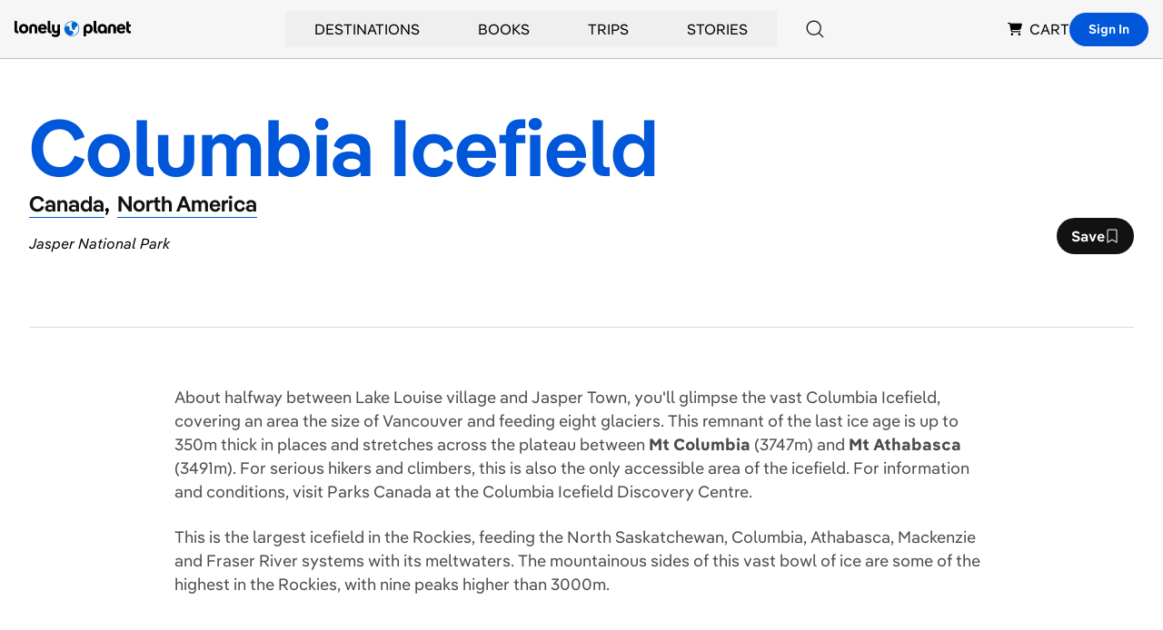

--- FILE ---
content_type: text/html; charset=utf-8
request_url: https://www.google.com/recaptcha/api2/aframe
body_size: 247
content:
<!DOCTYPE HTML><html><head><meta http-equiv="content-type" content="text/html; charset=UTF-8"></head><body><script nonce="qQT-hXcYe9pUdhsYltDgwg">/** Anti-fraud and anti-abuse applications only. See google.com/recaptcha */ try{var clients={'sodar':'https://pagead2.googlesyndication.com/pagead/sodar?'};window.addEventListener("message",function(a){try{if(a.source===window.parent){var b=JSON.parse(a.data);var c=clients[b['id']];if(c){var d=document.createElement('img');d.src=c+b['params']+'&rc='+(localStorage.getItem("rc::a")?sessionStorage.getItem("rc::b"):"");window.document.body.appendChild(d);sessionStorage.setItem("rc::e",parseInt(sessionStorage.getItem("rc::e")||0)+1);localStorage.setItem("rc::h",'1767836008840');}}}catch(b){}});window.parent.postMessage("_grecaptcha_ready", "*");}catch(b){}</script></body></html>

--- FILE ---
content_type: text/css; charset=UTF-8
request_url: https://www.lonelyplanet.com/_next/static/css/9f9776f3cfa7f929.css
body_size: 21796
content:
.styles_dangerHTML__sxAgg p{margin-bottom:1.5rem;font-size:14px;line-height:1.4}@media (min-width:768px){.styles_dangerHTML__sxAgg p{font-size:16px;line-height:1.5}}.styles_dangerHTML__sxAgg h1,.styles_dangerHTML__sxAgg h2,.styles_dangerHTML__sxAgg h3,.styles_dangerHTML__sxAgg h4,.styles_dangerHTML__sxAgg h5,.styles_dangerHTML__sxAgg h6{font-family:Pangea Display,Helvetica,Arial,sans-serif;font-weight:600;margin-bottom:.625rem}.styles_dangerHTML__sxAgg h1{font-size:32px;line-height:1.3}@media (min-width:768px){.styles_dangerHTML__sxAgg h1{font-size:40px;line-height:1.1}}@media (min-width:1280px){.styles_dangerHTML__sxAgg h1{font-size:48px;line-height:1.2}}.styles_dangerHTML__sxAgg h2{font-size:32px;line-height:1.3}@media (min-width:768px){.styles_dangerHTML__sxAgg h2{font-size:48px;line-height:1.2}}@media (min-width:1280px){.styles_dangerHTML__sxAgg h2{font-size:40px;line-height:1.1}}.styles_dangerHTML__sxAgg h3{font-size:20px;line-height:1.5}@media (min-width:768px){.styles_dangerHTML__sxAgg h3{font-size:24px;line-height:1.3}}@media (min-width:1280px){.styles_dangerHTML__sxAgg h3{font-size:32px;line-height:1.3}}.styles_dangerHTML__sxAgg h4{font-size:16px;line-height:1.5}@media (min-width:768px){.styles_dangerHTML__sxAgg h4{font-size:20px;line-height:1.5}}@media (min-width:1280px){.styles_dangerHTML__sxAgg h4{font-size:24px;line-height:1.3}}.styles_dangerHTML__sxAgg h5{font-size:14px;line-height:1.4}@media (min-width:768px){.styles_dangerHTML__sxAgg h5{font-size:20px;line-height:1.5}}.styles_dangerHTML__sxAgg h6{font-size:14px;line-height:1.4}@media (min-width:768px){.styles_dangerHTML__sxAgg h6{font-size:16px;line-height:1.5}}.styles_dangerHTML__sxAgg ol,.styles_dangerHTML__sxAgg ul{text-align:left;margin-left:2.5rem}.styles_dangerHTML__sxAgg ol li,.styles_dangerHTML__sxAgg ul li{margin-bottom:1.5rem}.styles_dangerHTML__sxAgg ul{list-style-type:disc}.styles_dangerHTML__sxAgg ol{list-style-type:decimal}.styles_alert-text__e2_HD a:not([class]){display:inline;font-weight:500;--tw-text-opacity:1;color:rgb(255 255 255/var(--tw-text-opacity));text-decoration-line:underline}.styles_alert-text__e2_HD a:before{height:0}@font-face{font-family:Pangea Display;src:url(https://assets.staticlp.com/fonts/pangea/Pangea-Regular.woff2) format("woff2"),url(https://assets.staticlp.com/fonts/pangea/Pangea-Regular.woff) format("woff");font-style:normal;font-stretch:normal;font-weight:300;font-display:swap}@font-face{font-family:Pangea Display;src:url(https://assets.staticlp.com/fonts/pangea/Pangea-Italic.woff2) format("woff2"),url(https://assets.staticlp.com/fonts/pangea/Pangea-Italic.woff) format("woff");font-style:italic;font-stretch:normal;font-weight:300;font-display:swap}@font-face{font-family:Pangea Display;src:url(https://assets.staticlp.com/fonts/pangea/Pangea-SemiBold.woff2) format("woff2"),url(https://assets.staticlp.com/fonts/pangea/Pangea-SemiBold.woff) format("woff");font-style:normal;font-stretch:normal;font-weight:500;font-display:swap}@font-face{font-family:Pangea Display;src:url(https://assets.staticlp.com/fonts/pangea/Pangea-Bold.woff2) format("woff2"),url(https://assets.staticlp.com/fonts/pangea/Pangea-Bold.woff) format("woff");font-style:normal;font-stretch:normal;font-weight:600;font-display:swap}@font-face{font-family:Pangea Text;src:url(https://assets.staticlp.com/fonts/pangea-text/PangeaText-Regular.woff2) format("woff2"),url(https://assets.staticlp.com/fonts/pangea-text/PangeaText-Regular.woff) format("woff");font-style:normal;font-stretch:normal;font-weight:300;font-display:swap}@font-face{font-family:Pangea Text;src:url(https://assets.staticlp.com/fonts/pangea-text/PangeaText-Italic.woff2) format("woff2"),url(https://assets.staticlp.com/fonts/pangea-text/PangeaText-Italic.woff) format("woff");font-style:italic;font-stretch:normal;font-weight:300;font-display:swap}@font-face{font-family:Pangea Text;src:url(https://assets.staticlp.com/fonts/pangea-text/PangeaText-SemiBold.woff2) format("woff2"),url(https://assets.staticlp.com/fonts/pangea-text/PangeaText-SemiBold.woff) format("woff");font-style:normal;font-stretch:normal;font-weight:500;font-display:swap}@font-face{font-family:Pangea Text;src:url(https://assets.staticlp.com/fonts/pangea-text/PangeaText-Bold.woff2) format("woff2"),url(https://assets.staticlp.com/fonts/pangea-text/PangeaText-Bold.woff) format("woff");font-style:normal;font-stretch:normal;font-weight:600;font-display:swap}@font-face{font-family:Apercu Mono;src:url(https://assets.staticlp.com/fonts/apercu/ApercuMono-Regular-Pro.woff2) format("woff2"),url(https://assets.staticlp.com/fonts/apercu/ApercuMono-Regular-Pro.woff) format("woff"),url(https://assets.staticlp.com/fonts/apercu/ApercuMono-Regular-Pro.ttf) format("truetype");font-style:normal;font-stretch:normal;font-weight:300;font-display:swap}@font-face{font-family:Tusker Grotesk;src:url(https://assets.staticlp.com/fonts/Tusker/TuskerGrotesk-3500Medium.woff2) format("woff2"),url(https://assets.staticlp.com/fonts/Tusker/TuskerGrotesk-3500Medium.woff) format("woff"),url(https://assets.staticlp.com/fonts/Tusker/TuskerGrotesk-3500Medium.ttf) format("truetype"),url(https://assets.staticlp.com/fonts/Tusker/TuskerGrotesk-3500Medium.otf) format("opentype");font-display:block}@font-face{font-family:Tusker Grotesk;src:url(https://assets.staticlp.com/fonts/Tusker/TuskerGrotesk-7700Bold.woff2) format("woff2"),url(https://assets.staticlp.com/fonts/Tusker/TuskerGrotesk-7700Bold.woff) format("woff"),url(https://assets.staticlp.com/fonts/Tusker/TuskerGrotesk-7700Bold.ttf) format("truetype"),url(https://assets.staticlp.com/fonts/Tusker/TuskerGrotesk-7700Bold.otf) format("opentype");font-display:block;font-weight:700}@font-face{font-family:Mencken Std Narrow;src:url(https://use.typekit.net/af/f83182/00000000000000007735b804/30/l?primer=7cdcb44be4a7db8877ffa5c0007b8dd865b3bbc383831fe2ea177f62257a9191&fvd=n4&v=3) format("woff2"),url(https://use.typekit.net/af/f83182/00000000000000007735b804/30/d?primer=7cdcb44be4a7db8877ffa5c0007b8dd865b3bbc383831fe2ea177f62257a9191&fvd=n4&v=3) format("woff"),url(https://use.typekit.net/af/f83182/00000000000000007735b804/30/a?primer=7cdcb44be4a7db8877ffa5c0007b8dd865b3bbc383831fe2ea177f62257a9191&fvd=n4&v=3) format("opentype");font-display:auto;font-style:normal;font-weight:400;font-stretch:normal}@font-face{font-family:Rama Gothic;src:url(https://use.typekit.net/af/3e46fd/00000000000000007735c17e/30/l?subset_id=2&fvd=n9&v=3) format("woff2"),url(https://use.typekit.net/af/3e46fd/00000000000000007735c17e/30/d?subset_id=2&fvd=n9&v=3) format("woff"),url(https://use.typekit.net/af/3e46fd/00000000000000007735c17e/30/a?subset_id=2&fvd=n9&v=3) format("opentype");font-display:auto;font-style:normal;font-weight:900;font-stretch:normal}@font-face{font-family:Rama Gothic;src:url(https://use.typekit.net/af/b91566/00000000000000007735c17a/30/l?primer=7cdcb44be4a7db8877ffa5c0007b8dd865b3bbc383831fe2ea177f62257a9191&fvd=n6&v=3) format("woff2"),url(https://use.typekit.net/af/b91566/00000000000000007735c17a/30/d?primer=7cdcb44be4a7db8877ffa5c0007b8dd865b3bbc383831fe2ea177f62257a9191&fvd=n6&v=3) format("woff"),url(https://use.typekit.net/af/b91566/00000000000000007735c17a/30/a?primer=7cdcb44be4a7db8877ffa5c0007b8dd865b3bbc383831fe2ea177f62257a9191&fvd=n6&v=3) format("opentype");font-display:auto;font-style:normal;font-weight:600;font-stretch:normal}@font-face{font-family:Rama Gothic;src:url(https://use.typekit.net/af/ac16d9/00000000000000007735c17c/30/l?primer=7cdcb44be4a7db8877ffa5c0007b8dd865b3bbc383831fe2ea177f62257a9191&fvd=n7&v=3) format("woff2"),url(https://use.typekit.net/af/ac16d9/00000000000000007735c17c/30/d?primer=7cdcb44be4a7db8877ffa5c0007b8dd865b3bbc383831fe2ea177f62257a9191&fvd=n7&v=3) format("woff"),url(https://use.typekit.net/af/ac16d9/00000000000000007735c17c/30/a?primer=7cdcb44be4a7db8877ffa5c0007b8dd865b3bbc383831fe2ea177f62257a9191&fvd=n7&v=3) format("opentype");font-display:auto;font-style:normal;font-weight:700;font-stretch:normal}@font-face{font-family:Neue Haas Grotesk Text;src:url(https://use.typekit.net/af/0230dd/00000000000000007735bb33/30/l?primer=7cdcb44be4a7db8877ffa5c0007b8dd865b3bbc383831fe2ea177f62257a9191&fvd=n4&v=3) format("woff2"),url(https://use.typekit.net/af/0230dd/00000000000000007735bb33/30/d?primer=7cdcb44be4a7db8877ffa5c0007b8dd865b3bbc383831fe2ea177f62257a9191&fvd=n4&v=3) format("woff"),url(https://use.typekit.net/af/0230dd/00000000000000007735bb33/30/a?primer=7cdcb44be4a7db8877ffa5c0007b8dd865b3bbc383831fe2ea177f62257a9191&fvd=n4&v=3) format("opentype");font-display:auto;font-style:normal;font-weight:400;font-stretch:normal}@font-face{font-family:Neue Haas Grotesk Text;src:url(https://use.typekit.net/af/160664/00000000000000007735bb32/30/l?primer=7cdcb44be4a7db8877ffa5c0007b8dd865b3bbc383831fe2ea177f62257a9191&fvd=n5&v=3) format("woff2"),url(https://use.typekit.net/af/160664/00000000000000007735bb32/30/d?primer=7cdcb44be4a7db8877ffa5c0007b8dd865b3bbc383831fe2ea177f62257a9191&fvd=n5&v=3) format("woff"),url(https://use.typekit.net/af/160664/00000000000000007735bb32/30/a?primer=7cdcb44be4a7db8877ffa5c0007b8dd865b3bbc383831fe2ea177f62257a9191&fvd=n5&v=3) format("opentype");font-display:auto;font-style:normal;font-weight:500;font-stretch:normal}@font-face{font-family:Neue Haas Grotesk Text;src:url(https://use.typekit.net/af/305037/00000000000000007735bb39/30/l?primer=7cdcb44be4a7db8877ffa5c0007b8dd865b3bbc383831fe2ea177f62257a9191&fvd=n7&v=3) format("woff2"),url(https://use.typekit.net/af/305037/00000000000000007735bb39/30/d?primer=7cdcb44be4a7db8877ffa5c0007b8dd865b3bbc383831fe2ea177f62257a9191&fvd=n7&v=3) format("woff"),url(https://use.typekit.net/af/305037/00000000000000007735bb39/30/a?primer=7cdcb44be4a7db8877ffa5c0007b8dd865b3bbc383831fe2ea177f62257a9191&fvd=n7&v=3) format("opentype");font-display:auto;font-style:normal;font-weight:700;font-stretch:normal}@font-face{font-family:"Instrument Serif";src:url(https://use.typekit.net/af/413fc5/0000000000000000774dc261/30/l?primer=7cdcb44be4a7db8877ffa5c0007b8dd865b3bbc383831fe2ea177f62257a9191&fvd=i4&v=3) format("woff2"),url(https://use.typekit.net/af/413fc5/0000000000000000774dc261/30/d?primer=7cdcb44be4a7db8877ffa5c0007b8dd865b3bbc383831fe2ea177f62257a9191&fvd=i4&v=3) format("woff"),url(https://use.typekit.net/af/413fc5/0000000000000000774dc261/30/a?primer=7cdcb44be4a7db8877ffa5c0007b8dd865b3bbc383831fe2ea177f62257a9191&fvd=i4&v=3) format("opentype");font-display:auto;font-style:italic;font-weight:400;font-stretch:normal}@font-face{font-family:"Instrument Serif";src:url(https://use.typekit.net/af/da8d18/0000000000000000774dc260/30/l?primer=7cdcb44be4a7db8877ffa5c0007b8dd865b3bbc383831fe2ea177f62257a9191&fvd=n4&v=3) format("woff2"),url(https://use.typekit.net/af/da8d18/0000000000000000774dc260/30/d?primer=7cdcb44be4a7db8877ffa5c0007b8dd865b3bbc383831fe2ea177f62257a9191&fvd=n4&v=3) format("woff"),url(https://use.typekit.net/af/da8d18/0000000000000000774dc260/30/a?primer=7cdcb44be4a7db8877ffa5c0007b8dd865b3bbc383831fe2ea177f62257a9191&fvd=n4&v=3) format("opentype");font-display:auto;font-style:normal;font-weight:400;font-stretch:normal}.wysiwyg .featured{font-size:2.25rem}.wysiwyg .subsection{margin-top:3rem}.wysiwyg h2,.wysiwyg h3,.wysiwyg h4{font-weight:500;font-size:20px;line-height:1.5;margin-top:1.5rem}@media (min-width:1024px){.wysiwyg h2,.wysiwyg h3,.wysiwyg h4{margin-top:2rem}}.wysiwyg p{margin-top:1.5rem}@media (min-width:1024px){.wysiwyg p{margin-top:2rem}}@media (min-width:640px){.wysiwyg .featured{font-size:20px;line-height:1.5}}@media (min-width:600px){.wysiwyg .featured{margin-bottom:7rem}}@media (min-width:720px){.wysiwyg .featured{font-size:3.5rem}.wysiwyg{font-size:20px;line-height:1.8}}

/*
! tailwindcss v3.4.3 | MIT License | https://tailwindcss.com
*/*,:after,:before{box-sizing:border-box;border:0 solid}:after,:before{--tw-content:""}:host,html{line-height:1.5;-webkit-text-size-adjust:100%;-moz-tab-size:4;-o-tab-size:4;tab-size:4;font-family:Pangea Text,Helvetica,Arial,sans-serif;font-feature-settings:normal;font-variation-settings:normal;-webkit-tap-highlight-color:transparent}body{margin:0;line-height:inherit}hr{height:0;color:inherit;border-top-width:1px}abbr:where([title]){-webkit-text-decoration:underline dotted;text-decoration:underline dotted}h1,h2,h3,h4,h5,h6{font-size:inherit;font-weight:inherit}a{color:inherit;text-decoration:inherit}b,strong{font-weight:bolder}code,kbd,pre,samp{font-family:Apercu Mono,Courier New,Courier,monospace;font-feature-settings:normal;font-variation-settings:normal;font-size:1em}small{font-size:80%}sub,sup{font-size:75%;line-height:0;position:relative;vertical-align:baseline}sub{bottom:-.25em}sup{top:-.5em}table{text-indent:0;border-color:inherit;border-collapse:collapse}button,input,optgroup,select,textarea{font-family:inherit;font-feature-settings:inherit;font-variation-settings:inherit;font-size:100%;font-weight:inherit;line-height:inherit;letter-spacing:inherit;color:inherit;margin:0;padding:0}button,select{text-transform:none}button,input:where([type=button]),input:where([type=reset]),input:where([type=submit]){-webkit-appearance:button;background-color:transparent;background-image:none}:-moz-focusring{outline:auto}:-moz-ui-invalid{box-shadow:none}progress{vertical-align:baseline}::-webkit-inner-spin-button,::-webkit-outer-spin-button{height:auto}[type=search]{-webkit-appearance:textfield;outline-offset:-2px}::-webkit-search-decoration{-webkit-appearance:none}::-webkit-file-upload-button{-webkit-appearance:button;font:inherit}summary{display:list-item}blockquote,dd,dl,figure,h1,h2,h3,h4,h5,h6,hr,p,pre{margin:0}fieldset{margin:0}fieldset,legend{padding:0}menu,ol,ul{list-style:none;margin:0;padding:0}dialog{padding:0}textarea{resize:vertical}input::-moz-placeholder,textarea::-moz-placeholder{color:#9ca3af}input::placeholder,textarea::placeholder{color:#9ca3af}[role=button],button{cursor:pointer}:disabled{cursor:default}audio,canvas,embed,iframe,img,object,svg,video{display:block;vertical-align:middle}img,video{max-width:100%;height:auto}[hidden]{display:none}[multiple],[type=date],[type=datetime-local],[type=email],[type=month],[type=number],[type=password],[type=search],[type=tel],[type=text],[type=time],[type=url],[type=week],input:where(:not([type])),select,textarea{-webkit-appearance:none;-moz-appearance:none;appearance:none;background-color:#fff;border-color:#6b7280;border-width:1px;border-radius:0;padding:.5rem .75rem;font-size:1rem;line-height:1.5rem;--tw-shadow:0 0 #0000}[multiple]:focus,[type=date]:focus,[type=datetime-local]:focus,[type=email]:focus,[type=month]:focus,[type=number]:focus,[type=password]:focus,[type=search]:focus,[type=tel]:focus,[type=text]:focus,[type=time]:focus,[type=url]:focus,[type=week]:focus,input:where(:not([type])):focus,select:focus,textarea:focus{outline:2px solid transparent;outline-offset:2px;--tw-ring-inset:var(--tw-empty,/*!*/ /*!*/);--tw-ring-offset-width:0px;--tw-ring-offset-color:#fff;--tw-ring-color:#2563eb;--tw-ring-offset-shadow:var(--tw-ring-inset) 0 0 0 var(--tw-ring-offset-width) var(--tw-ring-offset-color);--tw-ring-shadow:var(--tw-ring-inset) 0 0 0 calc(1px + var(--tw-ring-offset-width)) var(--tw-ring-color);box-shadow:var(--tw-ring-offset-shadow),var(--tw-ring-shadow),var(--tw-shadow);border-color:#2563eb}input::-moz-placeholder,textarea::-moz-placeholder{color:#6b7280;opacity:1}input::placeholder,textarea::placeholder{color:#6b7280;opacity:1}::-webkit-datetime-edit-fields-wrapper{padding:0}::-webkit-date-and-time-value{min-height:1.5em;text-align:inherit}::-webkit-datetime-edit{display:inline-flex}::-webkit-datetime-edit,::-webkit-datetime-edit-day-field,::-webkit-datetime-edit-hour-field,::-webkit-datetime-edit-meridiem-field,::-webkit-datetime-edit-millisecond-field,::-webkit-datetime-edit-minute-field,::-webkit-datetime-edit-month-field,::-webkit-datetime-edit-second-field,::-webkit-datetime-edit-year-field{padding-top:0;padding-bottom:0}select{background-image:url("data:image/svg+xml,%3csvg xmlns='http://www.w3.org/2000/svg' fill='none' viewBox='0 0 20 20'%3e%3cpath stroke='%236b7280' stroke-linecap='round' stroke-linejoin='round' stroke-width='1.5' d='M6 8l4 4 4-4'/%3e%3c/svg%3e");background-position:right .5rem center;background-repeat:no-repeat;background-size:1.5em 1.5em;padding-right:2.5rem;-webkit-print-color-adjust:exact;print-color-adjust:exact}[multiple],[size]:where(select:not([size="1"])){background-image:none;background-position:0 0;background-repeat:unset;background-size:initial;padding-right:.75rem;-webkit-print-color-adjust:unset;print-color-adjust:unset}[type=checkbox],[type=radio]{-webkit-appearance:none;-moz-appearance:none;appearance:none;padding:0;-webkit-print-color-adjust:exact;print-color-adjust:exact;display:inline-block;vertical-align:middle;background-origin:border-box;-webkit-user-select:none;-moz-user-select:none;user-select:none;flex-shrink:0;height:1rem;width:1rem;color:#2563eb;background-color:#fff;border-color:#6b7280;border-width:1px;--tw-shadow:0 0 #0000}[type=checkbox]{border-radius:0}[type=radio]{border-radius:100%}[type=checkbox]:focus,[type=radio]:focus{outline:2px solid transparent;outline-offset:2px;--tw-ring-inset:var(--tw-empty,/*!*/ /*!*/);--tw-ring-offset-width:2px;--tw-ring-offset-color:#fff;--tw-ring-color:#2563eb;--tw-ring-offset-shadow:var(--tw-ring-inset) 0 0 0 var(--tw-ring-offset-width) var(--tw-ring-offset-color);--tw-ring-shadow:var(--tw-ring-inset) 0 0 0 calc(2px + var(--tw-ring-offset-width)) var(--tw-ring-color);box-shadow:var(--tw-ring-offset-shadow),var(--tw-ring-shadow),var(--tw-shadow)}[type=checkbox]:checked,[type=radio]:checked{border-color:transparent;background-color:currentColor;background-size:100% 100%;background-position:50%;background-repeat:no-repeat}[type=checkbox]:checked{background-image:url("data:image/svg+xml,%3csvg viewBox='0 0 16 16' fill='white' xmlns='http://www.w3.org/2000/svg'%3e%3cpath d='M12.207 4.793a1 1 0 010 1.414l-5 5a1 1 0 01-1.414 0l-2-2a1 1 0 011.414-1.414L6.5 9.086l4.293-4.293a1 1 0 011.414 0z'/%3e%3c/svg%3e")}@media (forced-colors:active){[type=checkbox]:checked{-webkit-appearance:auto;-moz-appearance:auto;appearance:auto}}[type=radio]:checked{background-image:url("data:image/svg+xml,%3csvg viewBox='0 0 16 16' fill='white' xmlns='http://www.w3.org/2000/svg'%3e%3ccircle cx='8' cy='8' r='3'/%3e%3c/svg%3e")}@media (forced-colors:active){[type=radio]:checked{-webkit-appearance:auto;-moz-appearance:auto;appearance:auto}}[type=checkbox]:checked:focus,[type=checkbox]:checked:hover,[type=radio]:checked:focus,[type=radio]:checked:hover{border-color:transparent;background-color:currentColor}[type=checkbox]:indeterminate{background-image:url("data:image/svg+xml,%3csvg xmlns='http://www.w3.org/2000/svg' fill='none' viewBox='0 0 16 16'%3e%3cpath stroke='white' stroke-linecap='round' stroke-linejoin='round' stroke-width='2' d='M4 8h8'/%3e%3c/svg%3e");border-color:transparent;background-color:currentColor;background-size:100% 100%;background-position:50%;background-repeat:no-repeat}@media (forced-colors:active){[type=checkbox]:indeterminate{-webkit-appearance:auto;-moz-appearance:auto;appearance:auto}}[type=checkbox]:indeterminate:focus,[type=checkbox]:indeterminate:hover{border-color:transparent;background-color:currentColor}[type=file]{background:unset;border-color:inherit;border-width:0;border-radius:0;padding:0;font-size:unset;line-height:inherit}[type=file]:focus{outline:1px solid ButtonText;outline:1px auto -webkit-focus-ring-color}*,:after,:before{--tw-border-spacing-x:0;--tw-border-spacing-y:0;--tw-translate-x:0;--tw-translate-y:0;--tw-rotate:0;--tw-skew-x:0;--tw-skew-y:0;--tw-scale-x:1;--tw-scale-y:1;--tw-pan-x: ;--tw-pan-y: ;--tw-pinch-zoom: ;--tw-scroll-snap-strictness:proximity;--tw-gradient-from-position: ;--tw-gradient-via-position: ;--tw-gradient-to-position: ;--tw-ordinal: ;--tw-slashed-zero: ;--tw-numeric-figure: ;--tw-numeric-spacing: ;--tw-numeric-fraction: ;--tw-ring-inset: ;--tw-ring-offset-width:0px;--tw-ring-offset-color:#fff;--tw-ring-color:rgba(59,130,246,.5);--tw-ring-offset-shadow:0 0 #0000;--tw-ring-shadow:0 0 #0000;--tw-shadow:0 0 #0000;--tw-shadow-colored:0 0 #0000;--tw-blur: ;--tw-brightness: ;--tw-contrast: ;--tw-grayscale: ;--tw-hue-rotate: ;--tw-invert: ;--tw-saturate: ;--tw-sepia: ;--tw-drop-shadow: ;--tw-backdrop-blur: ;--tw-backdrop-brightness: ;--tw-backdrop-contrast: ;--tw-backdrop-grayscale: ;--tw-backdrop-hue-rotate: ;--tw-backdrop-invert: ;--tw-backdrop-opacity: ;--tw-backdrop-saturate: ;--tw-backdrop-sepia: ;--tw-contain-size: ;--tw-contain-layout: ;--tw-contain-paint: ;--tw-contain-style: }::backdrop{--tw-border-spacing-x:0;--tw-border-spacing-y:0;--tw-translate-x:0;--tw-translate-y:0;--tw-rotate:0;--tw-skew-x:0;--tw-skew-y:0;--tw-scale-x:1;--tw-scale-y:1;--tw-pan-x: ;--tw-pan-y: ;--tw-pinch-zoom: ;--tw-scroll-snap-strictness:proximity;--tw-gradient-from-position: ;--tw-gradient-via-position: ;--tw-gradient-to-position: ;--tw-ordinal: ;--tw-slashed-zero: ;--tw-numeric-figure: ;--tw-numeric-spacing: ;--tw-numeric-fraction: ;--tw-ring-inset: ;--tw-ring-offset-width:0px;--tw-ring-offset-color:#fff;--tw-ring-color:rgba(59,130,246,.5);--tw-ring-offset-shadow:0 0 #0000;--tw-ring-shadow:0 0 #0000;--tw-shadow:0 0 #0000;--tw-shadow-colored:0 0 #0000;--tw-blur: ;--tw-brightness: ;--tw-contrast: ;--tw-grayscale: ;--tw-hue-rotate: ;--tw-invert: ;--tw-saturate: ;--tw-sepia: ;--tw-drop-shadow: ;--tw-backdrop-blur: ;--tw-backdrop-brightness: ;--tw-backdrop-contrast: ;--tw-backdrop-grayscale: ;--tw-backdrop-hue-rotate: ;--tw-backdrop-invert: ;--tw-backdrop-opacity: ;--tw-backdrop-saturate: ;--tw-backdrop-sepia: ;--tw-contain-size: ;--tw-contain-layout: ;--tw-contain-paint: ;--tw-contain-style: }.\!container{width:100%!important;margin-right:auto!important;margin-left:auto!important;padding-right:1rem!important;padding-left:1rem!important}.container{width:100%;margin-right:auto;margin-left:auto;padding-right:1rem;padding-left:1rem}@media (min-width:640px){.\!container{max-width:640px!important;padding-right:1.4rem!important;padding-left:1.4rem!important}.container{max-width:640px;padding-right:1.4rem;padding-left:1.4rem}}@media (min-width:768px){.\!container{max-width:768px!important;padding-right:2rem!important;padding-left:2rem!important}.container{max-width:768px;padding-right:2rem;padding-left:2rem}}@media (min-width:1024px){.\!container{max-width:1024px!important}.container{max-width:1024px}}@media (min-width:1280px){.\!container{max-width:1280px!important}.container{max-width:1280px}}@media (min-width:1536px){.\!container{max-width:1536px!important}.container{max-width:1536px}}.heading-01-bold{font-size:40px;line-height:1.1;font-weight:600}.heading-01-bold,.heading-01-bold:not([class*=font-mencken]):not([class*=font-menckenHead]):not([class*=font-menckenNarrow]):not([class*=font-tusker]):not([class*=font-rama]):not([class*=font-instrument]):not([class*=font-neue]){font-family:Pangea Display,Helvetica,Arial,sans-serif}@media (min-width:1024px){.heading-01-bold{font-size:88px;line-height:1.1}}.heading-01{font-size:40px;line-height:1.1}.heading-01,.heading-01:not([class*=font-mencken]):not([class*=font-menckenHead]):not([class*=font-menckenNarrow]):not([class*=font-tusker]):not([class*=font-rama]):not([class*=font-instrument]):not([class*=font-neue]){font-family:Pangea Display,Helvetica,Arial,sans-serif}@media (min-width:1024px){.heading-01{font-size:88px;line-height:1.1}}.heading-02{font-size:32px;line-height:1.3;font-weight:600}.heading-02,.heading-02:not([class*=font-mencken]):not([class*=font-menckenHead]):not([class*=font-menckenNarrow]):not([class*=font-tusker]):not([class*=font-rama]):not([class*=font-instrument]):not([class*=font-neue]){font-family:Pangea Display,Helvetica,Arial,sans-serif}@media (min-width:1024px){.heading-02{font-size:48px;line-height:1.2}}.heading-03{font-size:24px;line-height:1.3;font-weight:600}.heading-03,.heading-03:not([class*=font-mencken]):not([class*=font-menckenHead]):not([class*=font-menckenNarrow]):not([class*=font-tusker]):not([class*=font-rama]):not([class*=font-instrument]):not([class*=font-neue]){font-family:Pangea Display,Helvetica,Arial,sans-serif}@media (min-width:1024px){.heading-03{font-size:40px;line-height:1.1}}.heading-04{font-family:Pangea Display,Helvetica,Arial,sans-serif;font-size:20px;line-height:1.5;font-weight:600}@media (min-width:1024px){.heading-04{font-size:32px;line-height:1.3}}.heading-05-bold{font-family:Pangea Display,Helvetica,Arial,sans-serif;font-size:20px;line-height:1.5;font-weight:600}@media (min-width:1024px){.heading-05-bold{font-size:24px;line-height:1.3}}.heading-05{font-family:Pangea Display,Helvetica,Arial,sans-serif;font-size:20px;line-height:1.5}@media (min-width:1024px){.heading-05{font-size:24px;line-height:1.3}}.body-base{font-size:16px;line-height:1.5}@media (min-width:1024px){.body-base{font-size:24px;line-height:1.3}}.body-lg{font-size:18px;line-height:1.45}@media (min-width:1024px){.body-lg{font-size:20px;line-height:1.5}}.body-sm{font-size:20px;line-height:1.5}@media (min-width:1024px){.body-sm{font-size:24px;line-height:1.3}}.label-sm{font-size:14px;line-height:1.4;font-weight:600;letter-spacing:.05em}.article-h1{font-size:40px;line-height:1.1}.article-h1:not([class*=font-mencken]):not([class*=font-menckenHead]):not([class*=font-menckenNarrow]):not([class*=font-tusker]):not([class*=font-rama]):not([class*=font-instrument]):not([class*=font-neue]){font-family:Pangea Display,Helvetica,Arial,sans-serif}@media (min-width:1024px){.article-h1{font-size:64px;line-height:1}}.article-h2{font-size:32px;line-height:1.3}.article-h2:not([class*=font-mencken]):not([class*=font-menckenHead]):not([class*=font-menckenNarrow]):not([class*=font-tusker]):not([class*=font-rama]):not([class*=font-instrument]):not([class*=font-neue]){font-family:Pangea Display,Helvetica,Arial,sans-serif}@media (min-width:1024px){.article-h2{font-size:40px;line-height:1.1}}.article-h3{font-size:24px;line-height:1.3}.article-h3:not([class*=font-mencken]):not([class*=font-menckenHead]):not([class*=font-menckenNarrow]):not([class*=font-tusker]):not([class*=font-rama]):not([class*=font-instrument]):not([class*=font-neue]){font-family:Pangea Display,Helvetica,Arial,sans-serif}@media (min-width:1024px){.article-h3{font-size:32px;line-height:1.3}}.bg-topography{background-blend-mode:overlay;background-repeat:no-repeat;background-size:cover;background-position:50%;background-image:url(https://lonelyplanetstatic.imgix.net/marketing/2023/ebookLibrary/topo.png?auto=format&w=1920&h=1080&fit=crop&q=40),linear-gradient(90deg,#acc9f4,#f0f6ff,#acc9f4)}.bg-topogradient{background-blend-mode:overlay;background-repeat:no-repeat;background-size:cover;background-position:50%;background-image:url(https://lonelyplanetstatic.imgix.net/marketing/2023/ebookLibrary/topo.png?auto=format&w=1920&h=1080&fit=crop&q=40),linear-gradient(180deg,#374559,#563753)}.bg-gradient-green{background-blend-mode:overlay;background-repeat:no-repeat;background-size:cover;background-position:50%;background-image:url(https://lonelyplanetstatic.imgix.net/marketing/2023/ebookLibrary/topo.png?auto=format&w=1920&h=1080&fit=crop&q=40),linear-gradient(180deg,#607d6d,#374559)}.bg-gradient-blue{background-blend-mode:overlay;background-repeat:no-repeat;background-size:cover;background-position:50%;background-image:url(https://lonelyplanetstatic.imgix.net/marketing/2023/ebookLibrary/topo.png?auto=format&w=1920&h=1080&fit=crop&q=40);background-color:#374559}.bg-pastels{background:radial-gradient(ellipse farthest-corner at 66% 30%,#64a2dc,transparent 30%),radial-gradient(ellipse at 100% 0,#80b7eb,transparent 43%),linear-gradient(145deg,#e9f4f1 10%,#fdf7eb 75%,#e9f4f1 95%);background-blend-mode:hue}.sr-only{position:absolute;width:1px;height:1px;padding:0;margin:-1px;overflow:hidden;clip:rect(0,0,0,0);white-space:nowrap;border-width:0}.pointer-events-none{pointer-events:none}.pointer-events-auto{pointer-events:auto}.\!visible{visibility:visible!important}.visible{visibility:visible}.invisible{visibility:hidden}.static{position:static}.fixed{position:fixed}.absolute{position:absolute}.relative{position:relative}.sticky{position:sticky}.-inset-1{inset:-.25rem}.-inset-1\.5{inset:-.375rem}.inset-0{inset:0}.inset-x-0{left:0;right:0}.-bottom-1{bottom:-.25rem}.bottom-0{bottom:0}.bottom-1\/4{bottom:25%}.bottom-12{bottom:3rem}.bottom-2{bottom:.5rem}.bottom-4{bottom:1rem}.bottom-full{bottom:100%}.left-0{left:0}.left-1\/2{left:50%}.left-2{left:.5rem}.left-4{left:1rem}.left-5{left:1.25rem}.left-6{left:1.5rem}.left-\[21\%\]{left:21%}.left-\[min\(calc\(50vw\+720px-250px\)\2c calc\(100vw-280px-32px\)\)\]{left:min(calc(50vw + 720px - 250px),calc(100vw - 280px - 32px))}.right-0{right:0}.right-2{right:.5rem}.right-3{right:.75rem}.right-4{right:1rem}.right-8{right:2rem}.right-\[4\%\]{right:4%}.top-0{top:0}.top-1{top:.25rem}.top-1\/2{top:50%}.top-10{top:2.5rem}.top-16{top:4rem}.top-2{top:.5rem}.top-2\.5{top:.625rem}.top-20{top:5rem}.top-3{top:.75rem}.top-3\/4{top:75%}.top-32{top:8rem}.top-36{top:9rem}.top-4{top:1rem}.top-5{top:1.25rem}.top-6{top:1.5rem}.top-7{top:1.75rem}.top-8{top:2rem}.top-\[4\%\]{top:4%}.top-\[50\%\]{top:50%}.top-\[64px\]{top:64px}.top-\[68px\]{top:68px}.top-\[72px\]{top:72px}.top-\[90vh\]{top:90vh}.top-auto{top:auto}.top-full{top:100%}.isolate{isolation:isolate}.-z-10{z-index:-10}.z-0{z-index:0}.z-10{z-index:10}.z-20{z-index:20}.z-30{z-index:30}.z-40{z-index:40}.z-50{z-index:50}.z-\[2\]{z-index:2}.order-1{order:1}.order-2{order:2}.order-none{order:0}.col-span-1{grid-column:span 1/span 1}.col-span-10{grid-column:span 10/span 10}.col-span-12{grid-column:span 12/span 12}.col-span-2{grid-column:span 2/span 2}.col-span-3{grid-column:span 3/span 3}.col-span-4{grid-column:span 4/span 4}.col-span-5{grid-column:span 5/span 5}.col-span-6{grid-column:span 6/span 6}.col-span-7{grid-column:span 7/span 7}.col-span-full{grid-column:1/-1}.col-start-1{grid-column-start:1}.col-start-10{grid-column-start:10}.row-span-full{grid-row:1/-1}.row-start-1{grid-row-start:1}.row-start-5{grid-row-start:5}.row-start-auto{grid-row-start:auto}.row-end-\[var\(--span-count\)\]{grid-row-end:var(--span-count)}.float-right{float:right}.-m-1{margin:-.25rem}.-m-1\.5{margin:-.375rem}.-m-2{margin:-.5rem}.-m-2\.5{margin:-.625rem}.-m-6{margin:-1.5rem}.m-0{margin:0}.m-1{margin:.25rem}.m-2{margin:.5rem}.m-3{margin:.75rem}.m-4{margin:1rem}.m-6{margin:1.5rem}.m-8{margin:2rem}.m-auto{margin:auto}.-mx-4{margin-left:-1rem;margin-right:-1rem}.mx-0{margin-left:0;margin-right:0}.mx-0\.5{margin-left:.125rem;margin-right:.125rem}.mx-1{margin-left:.25rem;margin-right:.25rem}.mx-2{margin-left:.5rem;margin-right:.5rem}.mx-20{margin-left:5rem;margin-right:5rem}.mx-24{margin-left:6rem;margin-right:6rem}.mx-3{margin-left:.75rem;margin-right:.75rem}.mx-4{margin-left:1rem;margin-right:1rem}.mx-6{margin-left:1.5rem;margin-right:1.5rem}.mx-8{margin-left:2rem;margin-right:2rem}.mx-auto{margin-left:auto;margin-right:auto}.my-1{margin-top:.25rem;margin-bottom:.25rem}.my-10{margin-top:2.5rem;margin-bottom:2.5rem}.my-12{margin-top:3rem;margin-bottom:3rem}.my-16{margin-top:4rem;margin-bottom:4rem}.my-2{margin-top:.5rem;margin-bottom:.5rem}.my-20{margin-top:5rem;margin-bottom:5rem}.my-24{margin-top:6rem;margin-bottom:6rem}.my-3{margin-top:.75rem;margin-bottom:.75rem}.my-4{margin-top:1rem;margin-bottom:1rem}.my-5{margin-top:1.25rem;margin-bottom:1.25rem}.my-6{margin-top:1.5rem;margin-bottom:1.5rem}.my-7{margin-top:1.75rem;margin-bottom:1.75rem}.my-8{margin-top:2rem;margin-bottom:2rem}.my-\[6px\]{margin-top:6px;margin-bottom:6px}.my-auto{margin-top:auto;margin-bottom:auto}.\!mr-0{margin-right:0!important}.\!mt-2{margin-top:.5rem!important}.-mb-1{margin-bottom:-.25rem}.-mb-20{margin-bottom:-5rem}.-mb-4{margin-bottom:-1rem}.-ml-2{margin-left:-.5rem}.-ml-4{margin-left:-1rem}.-ml-\[calc\(\(100vw-100\%\)\/2\)\]{margin-left:calc(calc((100vw - 100%) / 2) * -1)}.-mr-1{margin-right:-.25rem}.-mt-1{margin-top:-.25rem}.-mt-14{margin-top:-3.5rem}.-mt-8{margin-top:-2rem}.mb-0{margin-bottom:0}.mb-1{margin-bottom:.25rem}.mb-10{margin-bottom:2.5rem}.mb-11{margin-bottom:2.75rem}.mb-12{margin-bottom:3rem}.mb-14{margin-bottom:3.5rem}.mb-16{margin-bottom:4rem}.mb-2{margin-bottom:.5rem}.mb-20{margin-bottom:5rem}.mb-24{margin-bottom:6rem}.mb-3{margin-bottom:.75rem}.mb-4{margin-bottom:1rem}.mb-40{margin-bottom:10rem}.mb-5{margin-bottom:1.25rem}.mb-6{margin-bottom:1.5rem}.mb-7{margin-bottom:1.75rem}.mb-8{margin-bottom:2rem}.mb-9{margin-bottom:2.25rem}.mb-\[6px\]{margin-bottom:6px}.mb-auto{margin-bottom:auto}.ml-0{margin-left:0}.ml-1{margin-left:.25rem}.ml-12{margin-left:3rem}.ml-2{margin-left:.5rem}.ml-3{margin-left:.75rem}.ml-4{margin-left:1rem}.ml-6{margin-left:1.5rem}.ml-auto{margin-left:auto}.mr-0{margin-right:0}.mr-1{margin-right:.25rem}.mr-10{margin-right:2.5rem}.mr-12{margin-right:3rem}.mr-2{margin-right:.5rem}.mr-24{margin-right:6rem}.mr-3{margin-right:.75rem}.mr-4{margin-right:1rem}.mr-5{margin-right:1.25rem}.mr-6{margin-right:1.5rem}.mr-8{margin-right:2rem}.mt-0{margin-top:0}.mt-1{margin-top:.25rem}.mt-1\.5{margin-top:.375rem}.mt-10{margin-top:2.5rem}.mt-12{margin-top:3rem}.mt-16{margin-top:4rem}.mt-2{margin-top:.5rem}.mt-20{margin-top:5rem}.mt-24{margin-top:6rem}.mt-3{margin-top:.75rem}.mt-32{margin-top:8rem}.mt-4{margin-top:1rem}.mt-5{margin-top:1.25rem}.mt-6{margin-top:1.5rem}.mt-8{margin-top:2rem}.mt-auto{margin-top:auto}.line-clamp-1{-webkit-line-clamp:1}.line-clamp-1,.line-clamp-2{overflow:hidden;display:-webkit-box;-webkit-box-orient:vertical}.line-clamp-2{-webkit-line-clamp:2}.line-clamp-3{-webkit-line-clamp:3}.line-clamp-3,.line-clamp-4{overflow:hidden;display:-webkit-box;-webkit-box-orient:vertical}.line-clamp-4{-webkit-line-clamp:4}.block{display:block}.inline-block{display:inline-block}.inline{display:inline}.flex{display:flex}.inline-flex{display:inline-flex}.table{display:table}.grid{display:grid}.contents{display:contents}.hidden{display:none}.aspect-\[1\/1\]{aspect-ratio:1/1}.aspect-\[16\/9\]{aspect-ratio:16/9}.aspect-\[244\/175\]{aspect-ratio:244/175}.aspect-\[311\/215\]{aspect-ratio:311/215}.aspect-\[330\/250\]{aspect-ratio:330/250}.aspect-\[350\/200\]{aspect-ratio:350/200}.aspect-\[4\/3\]{aspect-ratio:4/3}.aspect-\[7\/4\]{aspect-ratio:7/4}.aspect-\[82\/78\]{aspect-ratio:82/78}.aspect-\[84\/76\]{aspect-ratio:84/76}.aspect-\[9\/16\]{aspect-ratio:9/16}.aspect-square{aspect-ratio:1/1}.aspect-video{aspect-ratio:16/9}.h-0{height:0}.h-1{height:.25rem}.h-1\/2{height:50%}.h-1\/3{height:33.333333%}.h-10{height:2.5rem}.h-12{height:3rem}.h-14{height:3.5rem}.h-16{height:4rem}.h-2{height:.5rem}.h-2\/5{height:40%}.h-20{height:5rem}.h-24{height:6rem}.h-28{height:7rem}.h-3\/5{height:60%}.h-32{height:8rem}.h-36{height:9rem}.h-4{height:1rem}.h-4\/5{height:80%}.h-40{height:10rem}.h-48{height:12rem}.h-5{height:1.25rem}.h-6{height:1.5rem}.h-60{height:15rem}.h-7{height:1.75rem}.h-8{height:2rem}.h-88{height:22rem}.h-9{height:2.25rem}.h-96{height:24rem}.h-\[120px\]{height:120px}.h-\[18px\]{height:18px}.h-\[25\%\]{height:25%}.h-\[250px\]{height:250px}.h-\[262px\]{height:262px}.h-\[32px\]{height:32px}.h-\[360px\]{height:360px}.h-\[480px\]{height:480px}.h-\[540px\]{height:540px}.h-\[568px\]{height:568px}.h-\[612px\]{height:612px}.h-\[770px\]{height:770px}.h-\[80dvh\]{height:80dvh}.h-\[90px\]{height:90px}.h-\[940\]{height:940}.h-\[calc\(100vh-162px\)\]{height:calc(100vh - 162px)}.h-\[calc\(100vh-188px\)\]{height:calc(100vh - 188px)}.h-auto{height:auto}.h-five{height:5px}.h-full{height:100%}.h-px{height:1px}.h-screen{height:100vh}.h-screen-1\/2{height:50vh}.h-screen-4\/5{height:80vh}.h-screen-90{height:90vh}.h-screen-dvh{height:100dvh}.max-h-0{max-height:0}.max-h-112{max-height:28rem}.max-h-16{max-height:4rem}.max-h-96{max-height:24rem}.max-h-\[170px\]{max-height:170px}.max-h-\[262px\]{max-height:262px}.max-h-\[690px\]{max-height:690px}.max-h-full{max-height:100%}.max-h-none{max-height:none}.max-h-screen-1\/2{max-height:50vh}.max-h-screen-2\/3{max-height:66vh}.min-h-64{min-height:16rem}.min-h-\[154px\]{min-height:154px}.min-h-\[262px\]{min-height:262px}.min-h-\[400px\]{min-height:400px}.min-h-\[478px\]{min-height:478px}.min-h-\[492px\]{min-height:492px}.min-h-\[550px\]{min-height:550px}.min-h-\[60px\]{min-height:60px}.min-h-\[90px\]{min-height:90px}.min-h-fit{min-height:-moz-fit-content;min-height:fit-content}.min-h-full{min-height:100%}.min-h-screen{min-height:100vh}.min-h-screen-4\/5{min-height:80vh}.w-0{width:0}.w-1\/2{width:50%}.w-1\/3{width:33.333333%}.w-1\/4{width:25%}.w-1\/5{width:20%}.w-10{width:2.5rem}.w-10\/12{width:83.333333%}.w-11{width:2.75rem}.w-11\/12{width:91.666667%}.w-12{width:3rem}.w-14{width:3.5rem}.w-16{width:4rem}.w-2{width:.5rem}.w-2\/3{width:66.666667%}.w-2\/5{width:40%}.w-20{width:5rem}.w-24{width:6rem}.w-28{width:7rem}.w-3\/4{width:75%}.w-3\/5{width:60%}.w-32{width:8rem}.w-36{width:9rem}.w-4{width:1rem}.w-4\/5{width:80%}.w-40{width:10rem}.w-5{width:1.25rem}.w-5\/6{width:83.333333%}.w-6{width:1.5rem}.w-60{width:15rem}.w-7{width:1.75rem}.w-7\/12{width:58.333333%}.w-8{width:2rem}.w-80{width:20rem}.w-9{width:2.25rem}.w-90{width:90%}.w-\[100vw\]{width:100vw}.w-\[1px\]{width:1px}.w-\[230px\]{width:230px}.w-\[25\%\]{width:25%}.w-\[262px\]{width:262px}.w-\[280px\]{width:280px}.w-\[320px\]{width:320px}.w-\[323px\]{width:323px}.w-\[355px\]{width:355px}.w-\[358px\]{width:358px}.w-\[44px\]{width:44px}.w-\[45\%\]{width:45%}.w-\[450px\]{width:450px}.w-\[46\%\]{width:46%}.w-\[528px\]{width:528px}.w-\[60px\]{width:60px}.w-\[75px\]{width:75px}.w-\[80\%\]{width:80%}.w-\[84px\]{width:84px}.w-\[92\%\]{width:92%}.w-\[95\%\]{width:95%}.w-\[calc\(100\%-2rem\)\]{width:calc(100% - 2rem)}.w-\[calc\(100\%-32px\)\]{width:calc(100% - 32px)}.w-\[calc\(35\%-1\.5rem\)\]{width:calc(35% - 1.5rem)}.w-auto{width:auto}.w-content{width:-moz-max-content;width:max-content}.w-fit{width:-moz-fit-content;width:fit-content}.w-full{width:100%}.w-screen{width:100vw}.min-w-64{min-width:16rem}.min-w-\[104px\]{min-width:104px}.min-w-\[144px\]{min-width:144px}.min-w-\[180px\]{min-width:180px}.min-w-\[184px\]{min-width:184px}.min-w-\[224px\]{min-width:224px}.min-w-\[64px\]{min-width:64px}.min-w-full{min-width:100%}.max-w-24{max-width:6rem}.max-w-2xl{max-width:42rem}.max-w-3xl{max-width:48rem}.max-w-4xl{max-width:56rem}.max-w-5xl{max-width:64rem}.max-w-6xl{max-width:72rem}.max-w-80{max-width:20rem}.max-w-\[1392px\]{max-width:1392px}.max-w-\[1440px\]{max-width:1440px}.max-w-\[30\%\]{max-width:30%}.max-w-\[300px\]{max-width:300px}.max-w-\[304px\]{max-width:304px}.max-w-\[345px\]{max-width:345px}.max-w-\[350px\]{max-width:350px}.max-w-\[390px\]{max-width:390px}.max-w-\[450px\]{max-width:450px}.max-w-\[526px\]{max-width:526px}.max-w-full{max-width:100%}.max-w-lg{max-width:32rem}.max-w-max{max-width:-moz-max-content;max-width:max-content}.max-w-md{max-width:28rem}.max-w-none{max-width:none}.max-w-screen-xl{max-width:1280px}.max-w-sm{max-width:24rem}.max-w-xl{max-width:36rem}.max-w-xs{max-width:20rem}.flex-1{flex:1 1 0%}.flex-2{flex:2 2 0%}.flex-auto{flex:1 1 auto}.flex-initial{flex:0 1 auto}.flex-none{flex:none}.flex-shrink{flex-shrink:1}.flex-shrink-0{flex-shrink:0}.shrink{flex-shrink:1}.shrink-0{flex-shrink:0}.flex-grow,.grow{flex-grow:1}.grow-0{flex-grow:0}.origin-\[50\%_20\.5px\]{transform-origin:50% 20.5px}.origin-top{transform-origin:top}.-translate-x-1\/2{--tw-translate-x:-50%}.-translate-x-10,.-translate-x-1\/2{transform:translate(var(--tw-translate-x),var(--tw-translate-y)) rotate(var(--tw-rotate)) skewX(var(--tw-skew-x)) skewY(var(--tw-skew-y)) scaleX(var(--tw-scale-x)) scaleY(var(--tw-scale-y))}.-translate-x-10{--tw-translate-x:-2.5rem}.-translate-x-5{--tw-translate-x:-1.25rem}.-translate-x-5,.-translate-x-\[21\%\]{transform:translate(var(--tw-translate-x),var(--tw-translate-y)) rotate(var(--tw-rotate)) skewX(var(--tw-skew-x)) skewY(var(--tw-skew-y)) scaleX(var(--tw-scale-x)) scaleY(var(--tw-scale-y))}.-translate-x-\[21\%\]{--tw-translate-x:-21%}.-translate-x-full{--tw-translate-x:-100%}.-translate-x-full,.-translate-y-1\/2{transform:translate(var(--tw-translate-x),var(--tw-translate-y)) rotate(var(--tw-rotate)) skewX(var(--tw-skew-x)) skewY(var(--tw-skew-y)) scaleX(var(--tw-scale-x)) scaleY(var(--tw-scale-y))}.-translate-y-1\/2{--tw-translate-y:-50%}.-translate-y-12{--tw-translate-y:-3rem}.-translate-y-12,.-translate-y-4{transform:translate(var(--tw-translate-x),var(--tw-translate-y)) rotate(var(--tw-rotate)) skewX(var(--tw-skew-x)) skewY(var(--tw-skew-y)) scaleX(var(--tw-scale-x)) scaleY(var(--tw-scale-y))}.-translate-y-4{--tw-translate-y:-1rem}.-translate-y-5{--tw-translate-y:-1.25rem}.-translate-y-5,.-translate-y-\[50\%\]{transform:translate(var(--tw-translate-x),var(--tw-translate-y)) rotate(var(--tw-rotate)) skewX(var(--tw-skew-x)) skewY(var(--tw-skew-y)) scaleX(var(--tw-scale-x)) scaleY(var(--tw-scale-y))}.-translate-y-\[50\%\]{--tw-translate-y:-50%}.-translate-y-full{--tw-translate-y:-100%}.-translate-y-full,.translate-x-0{transform:translate(var(--tw-translate-x),var(--tw-translate-y)) rotate(var(--tw-rotate)) skewX(var(--tw-skew-x)) skewY(var(--tw-skew-y)) scaleX(var(--tw-scale-x)) scaleY(var(--tw-scale-y))}.translate-x-0{--tw-translate-x:0px}.translate-x-1{--tw-translate-x:0.25rem}.translate-x-1,.translate-x-10{transform:translate(var(--tw-translate-x),var(--tw-translate-y)) rotate(var(--tw-rotate)) skewX(var(--tw-skew-x)) skewY(var(--tw-skew-y)) scaleX(var(--tw-scale-x)) scaleY(var(--tw-scale-y))}.translate-x-10{--tw-translate-x:2.5rem}.translate-x-2{--tw-translate-x:0.5rem}.translate-x-2,.translate-x-20{transform:translate(var(--tw-translate-x),var(--tw-translate-y)) rotate(var(--tw-rotate)) skewX(var(--tw-skew-x)) skewY(var(--tw-skew-y)) scaleX(var(--tw-scale-x)) scaleY(var(--tw-scale-y))}.translate-x-20{--tw-translate-x:5rem}.translate-x-3{--tw-translate-x:0.75rem}.translate-x-3,.translate-x-40{transform:translate(var(--tw-translate-x),var(--tw-translate-y)) rotate(var(--tw-rotate)) skewX(var(--tw-skew-x)) skewY(var(--tw-skew-y)) scaleX(var(--tw-scale-x)) scaleY(var(--tw-scale-y))}.translate-x-40{--tw-translate-x:10rem}.translate-x-5{--tw-translate-x:1.25rem}.translate-x-5,.translate-x-\[1px\]{transform:translate(var(--tw-translate-x),var(--tw-translate-y)) rotate(var(--tw-rotate)) skewX(var(--tw-skew-x)) skewY(var(--tw-skew-y)) scaleX(var(--tw-scale-x)) scaleY(var(--tw-scale-y))}.translate-x-\[1px\]{--tw-translate-x:1px}.translate-x-\[7\.5rem\]{--tw-translate-x:7.5rem}.translate-x-\[7\.5rem\],.translate-x-full{transform:translate(var(--tw-translate-x),var(--tw-translate-y)) rotate(var(--tw-rotate)) skewX(var(--tw-skew-x)) skewY(var(--tw-skew-y)) scaleX(var(--tw-scale-x)) scaleY(var(--tw-scale-y))}.translate-x-full{--tw-translate-x:100%}.translate-y-0{--tw-translate-y:0px}.translate-y-0,.translate-y-1{transform:translate(var(--tw-translate-x),var(--tw-translate-y)) rotate(var(--tw-rotate)) skewX(var(--tw-skew-x)) skewY(var(--tw-skew-y)) scaleX(var(--tw-scale-x)) scaleY(var(--tw-scale-y))}.translate-y-1{--tw-translate-y:0.25rem}.translate-y-3{--tw-translate-y:0.75rem}.translate-y-3,.translate-y-\[-5\%\]{transform:translate(var(--tw-translate-x),var(--tw-translate-y)) rotate(var(--tw-rotate)) skewX(var(--tw-skew-x)) skewY(var(--tw-skew-y)) scaleX(var(--tw-scale-x)) scaleY(var(--tw-scale-y))}.translate-y-\[-5\%\]{--tw-translate-y:-5%}.translate-y-\[-50\%\]{--tw-translate-y:-50%}.translate-y-\[-50\%\],.translate-y-\[0\%\]{transform:translate(var(--tw-translate-x),var(--tw-translate-y)) rotate(var(--tw-rotate)) skewX(var(--tw-skew-x)) skewY(var(--tw-skew-y)) scaleX(var(--tw-scale-x)) scaleY(var(--tw-scale-y))}.translate-y-\[0\%\]{--tw-translate-y:0%}.translate-y-\[100\%\]{--tw-translate-y:100%}.translate-y-\[100\%\],.translate-y-\[100px\]{transform:translate(var(--tw-translate-x),var(--tw-translate-y)) rotate(var(--tw-rotate)) skewX(var(--tw-skew-x)) skewY(var(--tw-skew-y)) scaleX(var(--tw-scale-x)) scaleY(var(--tw-scale-y))}.translate-y-\[100px\]{--tw-translate-y:100px}.translate-y-\[11\%\]{--tw-translate-y:11%}.translate-y-\[11\%\],.translate-y-\[1px\]{transform:translate(var(--tw-translate-x),var(--tw-translate-y)) rotate(var(--tw-rotate)) skewX(var(--tw-skew-x)) skewY(var(--tw-skew-y)) scaleX(var(--tw-scale-x)) scaleY(var(--tw-scale-y))}.translate-y-\[1px\]{--tw-translate-y:1px}.translate-y-full{--tw-translate-y:100%}.-rotate-45,.translate-y-full{transform:translate(var(--tw-translate-x),var(--tw-translate-y)) rotate(var(--tw-rotate)) skewX(var(--tw-skew-x)) skewY(var(--tw-skew-y)) scaleX(var(--tw-scale-x)) scaleY(var(--tw-scale-y))}.-rotate-45{--tw-rotate:-45deg}.-rotate-90{--tw-rotate:-90deg}.-rotate-90,.rotate-180{transform:translate(var(--tw-translate-x),var(--tw-translate-y)) rotate(var(--tw-rotate)) skewX(var(--tw-skew-x)) skewY(var(--tw-skew-y)) scaleX(var(--tw-scale-x)) scaleY(var(--tw-scale-y))}.rotate-180{--tw-rotate:180deg}.rotate-45{--tw-rotate:45deg}.rotate-45,.rotate-90{transform:translate(var(--tw-translate-x),var(--tw-translate-y)) rotate(var(--tw-rotate)) skewX(var(--tw-skew-x)) skewY(var(--tw-skew-y)) scaleX(var(--tw-scale-x)) scaleY(var(--tw-scale-y))}.rotate-90{--tw-rotate:90deg}.rotate-\[-1\.5deg\]{--tw-rotate:-1.5deg}.rotate-\[-1\.5deg\],.scale-100{transform:translate(var(--tw-translate-x),var(--tw-translate-y)) rotate(var(--tw-rotate)) skewX(var(--tw-skew-x)) skewY(var(--tw-skew-y)) scaleX(var(--tw-scale-x)) scaleY(var(--tw-scale-y))}.scale-100{--tw-scale-x:1;--tw-scale-y:1}.scale-150{--tw-scale-x:1.5;--tw-scale-y:1.5}.scale-150,.scale-x-125{transform:translate(var(--tw-translate-x),var(--tw-translate-y)) rotate(var(--tw-rotate)) skewX(var(--tw-skew-x)) skewY(var(--tw-skew-y)) scaleX(var(--tw-scale-x)) scaleY(var(--tw-scale-y))}.scale-x-125{--tw-scale-x:1.25}.scale-y-0{--tw-scale-y:0}.scale-y-0,.scale-y-100{transform:translate(var(--tw-translate-x),var(--tw-translate-y)) rotate(var(--tw-rotate)) skewX(var(--tw-skew-x)) skewY(var(--tw-skew-y)) scaleX(var(--tw-scale-x)) scaleY(var(--tw-scale-y))}.scale-y-100{--tw-scale-y:1}.transform{transform:translate(var(--tw-translate-x),var(--tw-translate-y)) rotate(var(--tw-rotate)) skewX(var(--tw-skew-x)) skewY(var(--tw-skew-y)) scaleX(var(--tw-scale-x)) scaleY(var(--tw-scale-y))}.animate-\[fadeIn_200ms_ease-out_forwards\]{animation:fadeIn .2s ease-out forwards}.animate-\[fadeIn_2s_linear\]{animation:fadeIn 2s linear}.animate-\[fadeIn_300ms_ease-out_forwards\]{animation:fadeIn .3s ease-out forwards}@keyframes fadeIn{0%{opacity:0}to{opacity:1}}.animate-\[fadeIn_3s_linear\]{animation:fadeIn 3s linear}@keyframes zeroBorder{to{border-radius:0}}.animate-\[zeroBorder_200ms_ease-in-out_forwards\]{animation:zeroBorder .2s ease-in-out forwards}@keyframes spin{to{transform:rotate(1turn)}}.animate-spin{animation:spin 1s linear infinite}.cursor-default{cursor:default}.cursor-move{cursor:move}.cursor-not-allowed{cursor:not-allowed}.cursor-pointer{cursor:pointer}.cursor-text{cursor:text}.resize{resize:both}.snap-x{scroll-snap-type:x var(--tw-scroll-snap-strictness)}.snap-y{scroll-snap-type:y var(--tw-scroll-snap-strictness)}.snap-mandatory{--tw-scroll-snap-strictness:mandatory}.snap-start{scroll-snap-align:start}.snap-normal{scroll-snap-stop:normal}.snap-always{scroll-snap-stop:always}.scroll-pl-10{scroll-padding-left:2.5rem}.scroll-pl-6{scroll-padding-left:1.5rem}.list-outside{list-style-position:outside}.list-circle{list-style-type:circle}.list-decimal{list-style-type:decimal}.appearance-none{-webkit-appearance:none;-moz-appearance:none;appearance:none}.columns-2{-moz-columns:2;column-count:2}.auto-rows-fr{grid-auto-rows:minmax(0,1fr)}.grid-cols-1{grid-template-columns:repeat(1,minmax(0,1fr))}.grid-cols-12{grid-template-columns:repeat(12,minmax(0,1fr))}.grid-cols-2{grid-template-columns:repeat(2,minmax(0,1fr))}.grid-cols-3{grid-template-columns:repeat(3,minmax(0,1fr))}.grid-cols-4{grid-template-columns:repeat(4,minmax(0,1fr))}.grid-cols-5{grid-template-columns:repeat(5,minmax(0,1fr))}.grid-cols-6{grid-template-columns:repeat(6,minmax(0,1fr))}.grid-rows-\[150px_auto\]{grid-template-rows:150px auto}.flex-row{flex-direction:row}.flex-col{flex-direction:column}.flex-col-reverse{flex-direction:column-reverse}.flex-wrap{flex-wrap:wrap}.flex-nowrap{flex-wrap:nowrap}.place-items-center{place-items:center}.content-center{align-content:center}.items-start{align-items:flex-start}.items-end{align-items:flex-end}.items-center{align-items:center}.items-baseline{align-items:baseline}.items-stretch{align-items:stretch}.justify-start{justify-content:flex-start}.justify-end{justify-content:flex-end}.justify-center{justify-content:center}.justify-between{justify-content:space-between}.justify-evenly{justify-content:space-evenly}.gap-1{gap:.25rem}.gap-2{gap:.5rem}.gap-24{gap:6rem}.gap-3{gap:.75rem}.gap-4{gap:1rem}.gap-6{gap:1.5rem}.gap-7{gap:1.75rem}.gap-8{gap:2rem}.gap-x-1{-moz-column-gap:.25rem;column-gap:.25rem}.gap-x-2{-moz-column-gap:.5rem;column-gap:.5rem}.gap-x-2\.5{-moz-column-gap:.625rem;column-gap:.625rem}.gap-x-20{-moz-column-gap:5rem;column-gap:5rem}.gap-x-4{-moz-column-gap:1rem;column-gap:1rem}.gap-x-6{-moz-column-gap:1.5rem;column-gap:1.5rem}.gap-x-8{-moz-column-gap:2rem;column-gap:2rem}.gap-y-12{row-gap:3rem}.gap-y-14{row-gap:3.5rem}.gap-y-2{row-gap:.5rem}.gap-y-4{row-gap:1rem}.gap-y-6{row-gap:1.5rem}.space-x-4>:not([hidden])~:not([hidden]){--tw-space-x-reverse:0;margin-right:calc(1rem * var(--tw-space-x-reverse));margin-left:calc(1rem * calc(1 - var(--tw-space-x-reverse)))}.space-x-8>:not([hidden])~:not([hidden]){--tw-space-x-reverse:0;margin-right:calc(2rem * var(--tw-space-x-reverse));margin-left:calc(2rem * calc(1 - var(--tw-space-x-reverse)))}.space-y-0>:not([hidden])~:not([hidden]){--tw-space-y-reverse:0;margin-top:calc(0px * calc(1 - var(--tw-space-y-reverse)));margin-bottom:calc(0px * var(--tw-space-y-reverse))}.space-y-0\.5>:not([hidden])~:not([hidden]){--tw-space-y-reverse:0;margin-top:calc(.125rem * calc(1 - var(--tw-space-y-reverse)));margin-bottom:calc(.125rem * var(--tw-space-y-reverse))}.space-y-1>:not([hidden])~:not([hidden]){--tw-space-y-reverse:0;margin-top:calc(.25rem * calc(1 - var(--tw-space-y-reverse)));margin-bottom:calc(.25rem * var(--tw-space-y-reverse))}.space-y-10>:not([hidden])~:not([hidden]){--tw-space-y-reverse:0;margin-top:calc(2.5rem * calc(1 - var(--tw-space-y-reverse)));margin-bottom:calc(2.5rem * var(--tw-space-y-reverse))}.space-y-14>:not([hidden])~:not([hidden]){--tw-space-y-reverse:0;margin-top:calc(3.5rem * calc(1 - var(--tw-space-y-reverse)));margin-bottom:calc(3.5rem * var(--tw-space-y-reverse))}.space-y-2>:not([hidden])~:not([hidden]){--tw-space-y-reverse:0;margin-top:calc(.5rem * calc(1 - var(--tw-space-y-reverse)));margin-bottom:calc(.5rem * var(--tw-space-y-reverse))}.space-y-3>:not([hidden])~:not([hidden]){--tw-space-y-reverse:0;margin-top:calc(.75rem * calc(1 - var(--tw-space-y-reverse)));margin-bottom:calc(.75rem * var(--tw-space-y-reverse))}.space-y-4>:not([hidden])~:not([hidden]){--tw-space-y-reverse:0;margin-top:calc(1rem * calc(1 - var(--tw-space-y-reverse)));margin-bottom:calc(1rem * var(--tw-space-y-reverse))}.space-y-5>:not([hidden])~:not([hidden]){--tw-space-y-reverse:0;margin-top:calc(1.25rem * calc(1 - var(--tw-space-y-reverse)));margin-bottom:calc(1.25rem * var(--tw-space-y-reverse))}.space-y-6>:not([hidden])~:not([hidden]){--tw-space-y-reverse:0;margin-top:calc(1.5rem * calc(1 - var(--tw-space-y-reverse)));margin-bottom:calc(1.5rem * var(--tw-space-y-reverse))}.space-y-8>:not([hidden])~:not([hidden]){--tw-space-y-reverse:0;margin-top:calc(2rem * calc(1 - var(--tw-space-y-reverse)));margin-bottom:calc(2rem * var(--tw-space-y-reverse))}.divide-y>:not([hidden])~:not([hidden]){--tw-divide-y-reverse:0;border-top-width:calc(1px * calc(1 - var(--tw-divide-y-reverse)));border-bottom-width:calc(1px * var(--tw-divide-y-reverse))}.divide-y-2>:not([hidden])~:not([hidden]){--tw-divide-y-reverse:0;border-top-width:calc(2px * calc(1 - var(--tw-divide-y-reverse)));border-bottom-width:calc(2px * var(--tw-divide-y-reverse))}.divide-y-4>:not([hidden])~:not([hidden]){--tw-divide-y-reverse:0;border-top-width:calc(4px * calc(1 - var(--tw-divide-y-reverse)));border-bottom-width:calc(4px * var(--tw-divide-y-reverse))}.divide-none>:not([hidden])~:not([hidden]){border-style:none}.divide-black-100>:not([hidden])~:not([hidden]){--tw-divide-opacity:1;border-color:rgb(246 246 246/var(--tw-divide-opacity))}.divide-black-200>:not([hidden])~:not([hidden]){--tw-divide-opacity:1;border-color:rgb(194 194 194/var(--tw-divide-opacity))}.divide-black\/10>:not([hidden])~:not([hidden]){border-color:hsla(0,0%,7%,.1)}.divide-blue-100>:not([hidden])~:not([hidden]){--tw-divide-opacity:1;border-color:rgb(240 246 255/var(--tw-divide-opacity))}.divide-transparent>:not([hidden])~:not([hidden]){border-color:transparent}.divide-white\/10>:not([hidden])~:not([hidden]){border-color:hsla(0,0%,100%,.1)}.self-start{align-self:flex-start}.self-end{align-self:flex-end}.self-center{align-self:center}.self-stretch{align-self:stretch}.overflow-auto{overflow:auto}.overflow-hidden{overflow:hidden}.overflow-visible{overflow:visible}.overflow-scroll{overflow:scroll}.overflow-x-auto{overflow-x:auto}.overflow-y-auto{overflow-y:auto}.overflow-x-hidden{overflow-x:hidden}.overflow-y-hidden{overflow-y:hidden}.overflow-x-scroll{overflow-x:scroll}.overflow-y-scroll{overflow-y:scroll}.overscroll-y-none{overscroll-behavior-y:none}.scroll-smooth{scroll-behavior:smooth}.truncate{overflow:hidden;white-space:nowrap}.overflow-ellipsis,.text-ellipsis,.truncate{text-overflow:ellipsis}.whitespace-normal{white-space:normal}.whitespace-nowrap{white-space:nowrap}.whitespace-pre-line{white-space:pre-line}.text-balance{text-wrap:balance}.text-pretty{text-wrap:pretty}.break-all{word-break:break-all}.rounded,.rounded-\[16px\]{border-radius:16px}.rounded-full{border-radius:90%}.rounded-lg{border-radius:26px}.rounded-marker{border-radius:50% 50% 50% 0}.rounded-md{border-radius:8px}.rounded-none{border-radius:0}.rounded-pill{border-radius:9999px}.rounded-sm{border-radius:4px}.rounded-window{border-radius:100000px}.rounded-b-lg{border-bottom-right-radius:26px;border-bottom-left-radius:26px}.rounded-l{border-top-left-radius:16px;border-bottom-left-radius:16px}.rounded-r-md{border-top-right-radius:8px;border-bottom-right-radius:8px}.rounded-r-pill{border-top-right-radius:9999px;border-bottom-right-radius:9999px}.rounded-t{border-top-left-radius:16px;border-top-right-radius:16px}.rounded-t-lg{border-top-left-radius:26px;border-top-right-radius:26px}.rounded-t-md{border-top-left-radius:8px;border-top-right-radius:8px}.rounded-t-pill{border-top-left-radius:9999px;border-top-right-radius:9999px}.rounded-bl-none{border-bottom-left-radius:0}.rounded-bl-sm{border-bottom-left-radius:4px}.rounded-br-none{border-bottom-right-radius:0}.rounded-br-sm{border-bottom-right-radius:4px}.rounded-tl-lg{border-top-left-radius:26px}.rounded-tl-none{border-top-left-radius:0}.rounded-tr-\[64px\]{border-top-right-radius:64px}.rounded-tr-lg{border-top-right-radius:26px}.rounded-tr-none{border-top-right-radius:0}.border{border-width:1px}.border-0{border-width:0}.border-2{border-width:2px}.border-4{border-width:4px}.border-8{border-width:8px}.border-b{border-bottom-width:1px}.border-b-0{border-bottom-width:0}.border-b-2{border-bottom-width:2px}.border-l{border-left-width:1px}.border-l-2{border-left-width:2px}.border-r{border-right-width:1px}.border-r-0{border-right-width:0}.border-t{border-top-width:1px}.border-t-0{border-top-width:0}.border-solid{border-style:solid}.border-dashed{border-style:dashed}.border-none{border-style:none}.border-\[\#557262\]{--tw-border-opacity:1;border-color:rgb(85 114 98/var(--tw-border-opacity))}.border-\[\#D5C7FB\]{--tw-border-opacity:1;border-color:rgb(213 199 251/var(--tw-border-opacity))}.border-\[\#DBDBDB\]{--tw-border-opacity:1;border-color:rgb(219 219 219/var(--tw-border-opacity))}.border-\[\#E0EEFA\]{--tw-border-opacity:1;border-color:rgb(224 238 250/var(--tw-border-opacity))}.border-\[\#cccccc\]{--tw-border-opacity:1;border-color:rgb(204 204 204/var(--tw-border-opacity))}.border-\[\#d9d9d9\]{--tw-border-opacity:1;border-color:rgb(217 217 217/var(--tw-border-opacity))}.border-\[\#e2edff\]{--tw-border-opacity:1;border-color:rgb(226 237 255/var(--tw-border-opacity))}.border-bit-red{--tw-border-opacity:1;border-color:rgb(186 86 50/var(--tw-border-opacity))}.border-black{--tw-border-opacity:1;border-color:rgb(18 18 18/var(--tw-border-opacity))}.border-black-100{--tw-border-opacity:1;border-color:rgb(246 246 246/var(--tw-border-opacity))}.border-black-200{--tw-border-opacity:1;border-color:rgb(194 194 194/var(--tw-border-opacity))}.border-black-300{--tw-border-opacity:1;border-color:rgb(132 132 132/var(--tw-border-opacity))}.border-blue{--tw-border-opacity:1;border-color:rgb(0 87 217/var(--tw-border-opacity))}.border-blue-200{--tw-border-opacity:1;border-color:rgb(172 201 244/var(--tw-border-opacity))}.border-blue-300{--tw-border-opacity:1;border-color:rgb(104 156 233/var(--tw-border-opacity))}.border-blue-400{--tw-border-opacity:1;border-color:rgb(36 111 222/var(--tw-border-opacity))}.border-current{border-color:currentColor}.border-gold-300{--tw-border-opacity:1;border-color:rgb(200 180 123/var(--tw-border-opacity))}.border-green{--tw-border-opacity:1;border-color:rgb(76 121 83/var(--tw-border-opacity))}.border-itinerary-blue-200{--tw-border-opacity:1;border-color:rgb(204 221 247/var(--tw-border-opacity))}.border-itinerary-green-500{--tw-border-opacity:1;border-color:rgb(28 108 57/var(--tw-border-opacity))}.border-red{--tw-border-opacity:1;border-color:rgb(218 36 30/var(--tw-border-opacity))}.border-sand-300{--tw-border-opacity:1;border-color:rgb(239 233 219/var(--tw-border-opacity))}.border-transparent{border-color:transparent}.border-white{--tw-border-opacity:1;border-color:rgb(255 255 255/var(--tw-border-opacity))}.border-white\/20{border-color:hsla(0,0%,100%,.2)}.border-white\/30{border-color:hsla(0,0%,100%,.3)}.border-opacity-50{--tw-border-opacity:0.5}.bg-\[\#557262\]{--tw-bg-opacity:1;background-color:rgb(85 114 98/var(--tw-bg-opacity))}.bg-\[\#A9A9A9\]{--tw-bg-opacity:1;background-color:rgb(169 169 169/var(--tw-bg-opacity))}.bg-\[\#C2C2C2\]{--tw-bg-opacity:1;background-color:rgb(194 194 194/var(--tw-bg-opacity))}.bg-\[\#DBDBDB\]{--tw-bg-opacity:1;background-color:rgb(219 219 219/var(--tw-bg-opacity))}.bg-\[\#E7E7E7\]{--tw-bg-opacity:1;background-color:rgb(231 231 231/var(--tw-bg-opacity))}.bg-\[\#E9E4F6\]{--tw-bg-opacity:1;background-color:rgb(233 228 246/var(--tw-bg-opacity))}.bg-\[\#F0EBFE\]{--tw-bg-opacity:1;background-color:rgb(240 235 254/var(--tw-bg-opacity))}.bg-\[\#F0F7FC\]{--tw-bg-opacity:1;background-color:rgb(240 247 252/var(--tw-bg-opacity))}.bg-\[\#F1F6FE\]{--tw-bg-opacity:1;background-color:rgb(241 246 254/var(--tw-bg-opacity))}.bg-\[\#F4D3CE\]{--tw-bg-opacity:1;background-color:rgb(244 211 206/var(--tw-bg-opacity))}.bg-\[\#F4F4F4\]{--tw-bg-opacity:1;background-color:rgb(244 244 244/var(--tw-bg-opacity))}.bg-\[\#e2edff\]{--tw-bg-opacity:1;background-color:rgb(226 237 255/var(--tw-bg-opacity))}.bg-\[\#fdf9f0\]{--tw-bg-opacity:1;background-color:rgb(253 249 240/var(--tw-bg-opacity))}.bg-\[var\(--bg-color\)\]{background-color:var(--bg-color)}.bg-bit-purple{--tw-bg-opacity:1;background-color:rgb(86 55 83/var(--tw-bg-opacity))}.bg-bit-red{--tw-bg-opacity:1;background-color:rgb(186 86 50/var(--tw-bg-opacity))}.bg-black{--tw-bg-opacity:1;background-color:rgb(18 18 18/var(--tw-bg-opacity))}.bg-black-100{--tw-bg-opacity:1;background-color:rgb(246 246 246/var(--tw-bg-opacity))}.bg-black-100\/80{background-color:hsla(0,0%,96%,.8)}.bg-black-200{--tw-bg-opacity:1;background-color:rgb(194 194 194/var(--tw-bg-opacity))}.bg-black-300{--tw-bg-opacity:1;background-color:rgb(132 132 132/var(--tw-bg-opacity))}.bg-black-400{--tw-bg-opacity:1;background-color:rgb(75 75 75/var(--tw-bg-opacity))}.bg-black\/30{background-color:hsla(0,0%,7%,.3)}.bg-black\/40{background-color:hsla(0,0%,7%,.4)}.bg-black\/50{background-color:hsla(0,0%,7%,.5)}.bg-black\/60{background-color:hsla(0,0%,7%,.6)}.bg-black\/70{background-color:hsla(0,0%,7%,.7)}.bg-blue{--tw-bg-opacity:1;background-color:rgb(0 87 217/var(--tw-bg-opacity))}.bg-blue-100{--tw-bg-opacity:1;background-color:rgb(240 246 255/var(--tw-bg-opacity))}.bg-blue-200{--tw-bg-opacity:1;background-color:rgb(172 201 244/var(--tw-bg-opacity))}.bg-blue-300{--tw-bg-opacity:1;background-color:rgb(104 156 233/var(--tw-bg-opacity))}.bg-blue-400{--tw-bg-opacity:1;background-color:rgb(36 111 222/var(--tw-bg-opacity))}.bg-blue-900{--tw-bg-opacity:1;background-color:rgb(0 51 128/var(--tw-bg-opacity))}.bg-gold-100{--tw-bg-opacity:1;background-color:rgb(254 250 237/var(--tw-bg-opacity))}.bg-green{--tw-bg-opacity:1;background-color:rgb(76 121 83/var(--tw-bg-opacity))}.bg-green-100{--tw-bg-opacity:1;background-color:rgb(238 244 239/var(--tw-bg-opacity))}.bg-itinerary-green-100{--tw-bg-opacity:1;background-color:rgb(231 252 191/var(--tw-bg-opacity))}.bg-itinerary-green-500{--tw-bg-opacity:1;background-color:rgb(28 108 57/var(--tw-bg-opacity))}.bg-itinerary-red-500{--tw-bg-opacity:1;background-color:rgb(132 12 19/var(--tw-bg-opacity))}.bg-red{--tw-bg-opacity:1;background-color:rgb(218 36 30/var(--tw-bg-opacity))}.bg-red-100{--tw-bg-opacity:1;background-color:rgb(253 242 241/var(--tw-bg-opacity))}.bg-sand{--tw-bg-opacity:1;background-color:rgb(251 247 236/var(--tw-bg-opacity))}.bg-sand-100{--tw-bg-opacity:1;background-color:rgb(253 251 246/var(--tw-bg-opacity))}.bg-sand-200{--tw-bg-opacity:1;background-color:rgb(250 247 243/var(--tw-bg-opacity))}.bg-sand-300{--tw-bg-opacity:1;background-color:rgb(239 233 219/var(--tw-bg-opacity))}.bg-transparent{background-color:transparent}.bg-transparent-60{background-color:hsla(0,0%,7%,.6)}.bg-transparent-80{background-color:hsla(0,0%,7%,.8)}.bg-white{--tw-bg-opacity:1;background-color:rgb(255 255 255/var(--tw-bg-opacity))}.bg-white\/60{background-color:hsla(0,0%,100%,.6)}.bg-white\/70{background-color:hsla(0,0%,100%,.7)}.bg-white\/75{background-color:hsla(0,0%,100%,.75)}.bg-opacity-0{--tw-bg-opacity:0}.bg-opacity-80{--tw-bg-opacity:0.8}.bg-opacity-85{--tw-bg-opacity:0.85}.bg-\[linear-gradient\(180deg\2c rgba\(18\2c 18\2c 18\2c 0\)20\%\2c rgba\(18\2c 18\2c 18\2c 0\.65\)100\%\)\]{background-image:linear-gradient(180deg,hsla(0,0%,7%,0) 20%,hsla(0,0%,7%,.65) 100%)}.bg-gradient-to-b{background-image:linear-gradient(to bottom,var(--tw-gradient-stops))}.bg-gradient-to-r{background-image:linear-gradient(to right,var(--tw-gradient-stops))}.bg-gradient-to-t{background-image:linear-gradient(to top,var(--tw-gradient-stops))}.bg-hero-v-gradient{background-image:linear-gradient(0deg,hsla(0,0%,7%,.6),hsla(0,0%,7%,.6) 51%,hsla(0,0%,7%,0))}.bg-none{background-image:none}.from-\[\#1B5BFD\]{--tw-gradient-from:#1b5bfd var(--tw-gradient-from-position);--tw-gradient-to:rgba(27,91,253,0) var(--tw-gradient-to-position);--tw-gradient-stops:var(--tw-gradient-from),var(--tw-gradient-to)}.from-\[\#E0EEFA\]{--tw-gradient-from:#e0eefa var(--tw-gradient-from-position);--tw-gradient-to:rgba(224,238,250,0) var(--tw-gradient-to-position);--tw-gradient-stops:var(--tw-gradient-from),var(--tw-gradient-to)}.from-\[\#EBE7EA\]{--tw-gradient-from:#ebe7ea var(--tw-gradient-from-position);--tw-gradient-to:hsla(315,9%,91%,0) var(--tw-gradient-to-position);--tw-gradient-stops:var(--tw-gradient-from),var(--tw-gradient-to)}.from-bit-purple{--tw-gradient-from:#563753 var(--tw-gradient-from-position);--tw-gradient-to:rgba(86,55,83,0) var(--tw-gradient-to-position);--tw-gradient-stops:var(--tw-gradient-from),var(--tw-gradient-to)}.from-black{--tw-gradient-from:#121212 var(--tw-gradient-from-position);--tw-gradient-to:hsla(0,0%,7%,0) var(--tw-gradient-to-position);--tw-gradient-stops:var(--tw-gradient-from),var(--tw-gradient-to)}.from-black\/40{--tw-gradient-from:hsla(0,0%,7%,.4) var(--tw-gradient-from-position);--tw-gradient-to:hsla(0,0%,7%,0) var(--tw-gradient-to-position);--tw-gradient-stops:var(--tw-gradient-from),var(--tw-gradient-to)}.from-slate{--tw-gradient-from:#374559 var(--tw-gradient-from-position);--tw-gradient-to:rgba(55,69,89,0) var(--tw-gradient-to-position);--tw-gradient-stops:var(--tw-gradient-from),var(--tw-gradient-to)}.from-transparent{--tw-gradient-from:transparent var(--tw-gradient-from-position);--tw-gradient-to:transparent var(--tw-gradient-to-position);--tw-gradient-stops:var(--tw-gradient-from),var(--tw-gradient-to)}.from-transparent-60{--tw-gradient-from:hsla(0,0%,7%,.6) var(--tw-gradient-from-position);--tw-gradient-to:hsla(0,0%,7%,0) var(--tw-gradient-to-position);--tw-gradient-stops:var(--tw-gradient-from),var(--tw-gradient-to)}.from-transparent-80{--tw-gradient-from:hsla(0,0%,7%,.8) var(--tw-gradient-from-position);--tw-gradient-to:hsla(0,0%,7%,0) var(--tw-gradient-to-position);--tw-gradient-stops:var(--tw-gradient-from),var(--tw-gradient-to)}.from-white{--tw-gradient-from:#fff var(--tw-gradient-from-position);--tw-gradient-to:hsla(0,0%,100%,0) var(--tw-gradient-to-position);--tw-gradient-stops:var(--tw-gradient-from),var(--tw-gradient-to)}.from-60\%{--tw-gradient-from-position:60%}.via-\[\#6A0DAD\]{--tw-gradient-to:rgba(106,13,173,0) var(--tw-gradient-to-position);--tw-gradient-stops:var(--tw-gradient-from),#6a0dad var(--tw-gradient-via-position),var(--tw-gradient-to)}.via-black\/10{--tw-gradient-to:hsla(0,0%,7%,0) var(--tw-gradient-to-position);--tw-gradient-stops:var(--tw-gradient-from),hsla(0,0%,7%,.1) var(--tw-gradient-via-position),var(--tw-gradient-to)}.via-transparent{--tw-gradient-to:transparent var(--tw-gradient-to-position);--tw-gradient-stops:var(--tw-gradient-from),transparent var(--tw-gradient-via-position),var(--tw-gradient-to)}.via-transparent-20{--tw-gradient-to:hsla(0,0%,7%,0) var(--tw-gradient-to-position);--tw-gradient-stops:var(--tw-gradient-from),hsla(0,0%,7%,.2) var(--tw-gradient-via-position),var(--tw-gradient-to)}.via-transparent-40{--tw-gradient-to:hsla(0,0%,7%,0) var(--tw-gradient-to-position);--tw-gradient-stops:var(--tw-gradient-from),hsla(0,0%,7%,.4) var(--tw-gradient-via-position),var(--tw-gradient-to)}.via-transparent-60{--tw-gradient-to:hsla(0,0%,7%,0) var(--tw-gradient-to-position);--tw-gradient-stops:var(--tw-gradient-from),hsla(0,0%,7%,.6) var(--tw-gradient-via-position),var(--tw-gradient-to)}.to-\[\#8C10F0\]{--tw-gradient-to:#8c10f0 var(--tw-gradient-to-position)}.to-\[\#FBF7EC\]{--tw-gradient-to:#fbf7ec var(--tw-gradient-to-position)}.to-bit-pink{--tw-gradient-to:#e3716c var(--tw-gradient-to-position)}.to-black{--tw-gradient-to:#121212 var(--tw-gradient-to-position)}.to-sand{--tw-gradient-to:#fbf7ec var(--tw-gradient-to-position)}.to-transparent{--tw-gradient-to:transparent var(--tw-gradient-to-position)}.to-transparent-60{--tw-gradient-to:hsla(0,0%,7%,.6) var(--tw-gradient-to-position)}.to-white{--tw-gradient-to:#fff var(--tw-gradient-to-position)}.bg-auto{background-size:auto}.bg-cover{background-size:cover}.bg-size-200v{background-size:200% 200%}.bg-clip-text{-webkit-background-clip:text;background-clip:text}.bg-center{background-position:50%}.bg-transition-v-half{background-position:0 var(--tw-translate-x,100%)}.object-contain{-o-object-fit:contain;object-fit:contain}.object-cover{-o-object-fit:cover;object-fit:cover}.object-bottom{-o-object-position:bottom;object-position:bottom}.object-right{-o-object-position:right;object-position:right}.p-0{padding:0}.p-0\.5{padding:.125rem}.p-1{padding:.25rem}.p-1\.5{padding:.375rem}.p-10{padding:2.5rem}.p-14{padding:3.5rem}.p-2{padding:.5rem}.p-20{padding:5rem}.p-3{padding:.75rem}.p-4{padding:1rem}.p-5{padding:1.25rem}.p-6{padding:1.5rem}.p-8{padding:2rem}.px-0{padding-left:0;padding-right:0}.px-1{padding-left:.25rem;padding-right:.25rem}.px-10{padding-left:2.5rem;padding-right:2.5rem}.px-12{padding-left:3rem;padding-right:3rem}.px-16{padding-left:4rem;padding-right:4rem}.px-2{padding-left:.5rem;padding-right:.5rem}.px-24{padding-left:6rem;padding-right:6rem}.px-3{padding-left:.75rem;padding-right:.75rem}.px-4{padding-left:1rem;padding-right:1rem}.px-5{padding-left:1.25rem;padding-right:1.25rem}.px-6{padding-left:1.5rem;padding-right:1.5rem}.px-7{padding-left:1.75rem;padding-right:1.75rem}.px-8{padding-left:2rem;padding-right:2rem}.px-\[10px\]{padding-left:10px;padding-right:10px}.py-0{padding-top:0;padding-bottom:0}.py-0\.5{padding-top:.125rem;padding-bottom:.125rem}.py-1{padding-top:.25rem;padding-bottom:.25rem}.py-10{padding-top:2.5rem;padding-bottom:2.5rem}.py-12{padding-top:3rem;padding-bottom:3rem}.py-14{padding-top:3.5rem;padding-bottom:3.5rem}.py-16{padding-top:4rem;padding-bottom:4rem}.py-2{padding-top:.5rem;padding-bottom:.5rem}.py-2\.5{padding-top:.625rem;padding-bottom:.625rem}.py-20{padding-top:5rem;padding-bottom:5rem}.py-24{padding-top:6rem;padding-bottom:6rem}.py-3{padding-top:.75rem;padding-bottom:.75rem}.py-32{padding-top:8rem;padding-bottom:8rem}.py-4{padding-top:1rem;padding-bottom:1rem}.py-40{padding-top:10rem;padding-bottom:10rem}.py-5{padding-top:1.25rem;padding-bottom:1.25rem}.py-6{padding-top:1.5rem;padding-bottom:1.5rem}.py-60{padding-top:15rem;padding-bottom:15rem}.py-8{padding-top:2rem;padding-bottom:2rem}.py-9{padding-top:2.25rem;padding-bottom:2.25rem}.py-\[10px\]{padding-top:10px;padding-bottom:10px}.pb-0{padding-bottom:0}.pb-1{padding-bottom:.25rem}.pb-10{padding-bottom:2.5rem}.pb-12{padding-bottom:3rem}.pb-14{padding-bottom:3.5rem}.pb-16{padding-bottom:4rem}.pb-2{padding-bottom:.5rem}.pb-20{padding-bottom:5rem}.pb-24{padding-bottom:6rem}.pb-3{padding-bottom:.75rem}.pb-4{padding-bottom:1rem}.pb-40{padding-bottom:10rem}.pb-5{padding-bottom:1.25rem}.pb-6{padding-bottom:1.5rem}.pb-7{padding-bottom:1.75rem}.pb-8{padding-bottom:2rem}.pl-10{padding-left:2.5rem}.pl-2{padding-left:.5rem}.pl-2\.5{padding-left:.625rem}.pl-4{padding-left:1rem}.pl-6{padding-left:1.5rem}.pl-7{padding-left:1.75rem}.pl-8{padding-left:2rem}.pl-9{padding-left:2.25rem}.pr-0{padding-right:0}.pr-12{padding-right:3rem}.pr-2{padding-right:.5rem}.pr-3{padding-right:.75rem}.pr-4{padding-right:1rem}.pr-5{padding-right:1.25rem}.pr-6{padding-right:1.5rem}.pr-7{padding-right:1.75rem}.pr-8{padding-right:2rem}.pt-0{padding-top:0}.pt-1{padding-top:.25rem}.pt-12{padding-top:3rem}.pt-16{padding-top:4rem}.pt-2{padding-top:.5rem}.pt-20{padding-top:5rem}.pt-24{padding-top:6rem}.pt-28{padding-top:7rem}.pt-4{padding-top:1rem}.pt-5{padding-top:1.25rem}.pt-6{padding-top:1.5rem}.pt-8{padding-top:2rem}.text-left{text-align:left}.text-center{text-align:center}.text-right{text-align:right}.font-\[monospace\]{font-family:monospace}.font-display{font-family:Pangea Display,Helvetica,Arial,sans-serif}.font-instrument{font-family:Instrument Serif,Helvetica,Impact}.font-mencken{font-family:Mencken Std Narrow,Georgia}.font-mono{font-family:Apercu Mono,Courier New,Courier,monospace}.font-neue{font-family:Neue Haas Grotesk Text,Helvetica,Arial}.font-rama{font-family:Rama Gothic,Helvetica,Impact}.font-sans{font-family:Pangea Text,Helvetica,Arial,sans-serif}.font-tusker{font-family:Tusker Grotesk,Helvetica,Impact}.text-2xl{font-size:32px;line-height:1.3}.text-3xl{font-size:40px;line-height:1.1}.text-4xl{font-size:48px;line-height:1.2}.text-5xl{font-size:64px;line-height:1}.text-6xl{font-size:88px;line-height:1.1}.text-\[10px\]{font-size:10px}.text-\[110px\]{font-size:110px}.text-\[140px\]{font-size:140px}.text-\[18px\]{font-size:18px}.text-\[28px\]{font-size:28px}.text-\[30px\]{font-size:30px}.text-\[40px\]{font-size:40px}.text-\[50px\]{font-size:50px}.text-\[56px\]{font-size:56px}.text-\[72px\]{font-size:72px}.text-base{font-size:16px;line-height:1.5}.text-lg{font-size:20px;line-height:1.5}.text-md{font-size:18px;line-height:1.45}.text-sm{font-size:14px;line-height:1.4}.text-tiny{font-size:8px}.text-xl{font-size:24px;line-height:1.3}.text-xs{font-size:12px;line-height:1.3}.font-bold{font-weight:600}.font-extrabold{font-weight:700}.font-light{font-weight:300}.font-normal{font-weight:400}.font-semibold{font-weight:500}.uppercase{text-transform:uppercase}.capitalize{text-transform:capitalize}.normal-case{text-transform:none}.italic{font-style:italic}.leading-\[0\.85\]{line-height:.85}.leading-loose{line-height:1.5}.leading-none{line-height:1}.leading-normal{line-height:1.2}.leading-relaxed{line-height:1.3}.leading-tight{line-height:1.1}.tracking-\[0\.7px\]{letter-spacing:.7px}.tracking-tight{letter-spacing:-.025em}.tracking-wide{letter-spacing:.025em}.tracking-wider{letter-spacing:.05em}.tracking-widest{letter-spacing:.1em}.text-\[\#374559\]{--tw-text-opacity:1;color:rgb(55 69 89/var(--tw-text-opacity))}.text-\[\#444444\]{--tw-text-opacity:1;color:rgb(68 68 68/var(--tw-text-opacity))}.text-\[\#563753\]{--tw-text-opacity:1;color:rgb(86 55 83/var(--tw-text-opacity))}.text-\[\#575757\]{--tw-text-opacity:1;color:rgb(87 87 87/var(--tw-text-opacity))}.text-\[\#5D5D5D\]{--tw-text-opacity:1;color:rgb(93 93 93/var(--tw-text-opacity))}.text-\[\#607D6D\]{--tw-text-opacity:1;color:rgb(96 125 109/var(--tw-text-opacity))}.text-\[\#909090\]{--tw-text-opacity:1;color:rgb(144 144 144/var(--tw-text-opacity))}.text-\[\#B7B7B7\]{--tw-text-opacity:1;color:rgb(183 183 183/var(--tw-text-opacity))}.text-\[\#BA5632\]{--tw-text-opacity:1;color:rgb(186 86 50/var(--tw-text-opacity))}.text-\[\#DBDBDB\]{--tw-text-opacity:1;color:rgb(219 219 219/var(--tw-text-opacity))}.text-bit-red{--tw-text-opacity:1;color:rgb(186 86 50/var(--tw-text-opacity))}.text-black{--tw-text-opacity:1;color:rgb(18 18 18/var(--tw-text-opacity))}.text-black-100{--tw-text-opacity:1;color:rgb(246 246 246/var(--tw-text-opacity))}.text-black-200{--tw-text-opacity:1;color:rgb(194 194 194/var(--tw-text-opacity))}.text-black-300{--tw-text-opacity:1;color:rgb(132 132 132/var(--tw-text-opacity))}.text-black-400{--tw-text-opacity:1;color:rgb(75 75 75/var(--tw-text-opacity))}.text-blue{--tw-text-opacity:1;color:rgb(0 87 217/var(--tw-text-opacity))}.text-blue-200{--tw-text-opacity:1;color:rgb(172 201 244/var(--tw-text-opacity))}.text-blue-300{--tw-text-opacity:1;color:rgb(104 156 233/var(--tw-text-opacity))}.text-blue-400{--tw-text-opacity:1;color:rgb(36 111 222/var(--tw-text-opacity))}.text-current{color:currentColor}.text-gold-300{--tw-text-opacity:1;color:rgb(200 180 123/var(--tw-text-opacity))}.text-green{--tw-text-opacity:1;color:rgb(76 121 83/var(--tw-text-opacity))}.text-guide-purple{--tw-text-opacity:1;color:rgb(58 31 230/var(--tw-text-opacity))}.text-itinerary-blue-200{--tw-text-opacity:1;color:rgb(204 221 247/var(--tw-text-opacity))}.text-itinerary-green-500{--tw-text-opacity:1;color:rgb(28 108 57/var(--tw-text-opacity))}.text-itinerary-red-500{--tw-text-opacity:1;color:rgb(132 12 19/var(--tw-text-opacity))}.text-link{--tw-text-opacity:1;color:rgb(0 87 217/var(--tw-text-opacity))}.text-purple{--tw-text-opacity:1;color:rgb(125 51 113/var(--tw-text-opacity))}.text-red{--tw-text-opacity:1;color:rgb(218 36 30/var(--tw-text-opacity))}.text-red-300{--tw-text-opacity:1;color:rgb(236 139 136/var(--tw-text-opacity))}.text-slate{--tw-text-opacity:1;color:rgb(55 69 89/var(--tw-text-opacity))}.text-transparent{color:transparent}.text-white{--tw-text-opacity:1;color:rgb(255 255 255/var(--tw-text-opacity))}.underline{text-decoration-line:underline}.no-underline{text-decoration-line:none}.placeholder-black::-moz-placeholder{--tw-placeholder-opacity:1;color:rgb(18 18 18/var(--tw-placeholder-opacity))}.placeholder-black::placeholder{--tw-placeholder-opacity:1;color:rgb(18 18 18/var(--tw-placeholder-opacity))}.placeholder-black-300::-moz-placeholder{--tw-placeholder-opacity:1;color:rgb(132 132 132/var(--tw-placeholder-opacity))}.placeholder-black-300::placeholder{--tw-placeholder-opacity:1;color:rgb(132 132 132/var(--tw-placeholder-opacity))}.opacity-0{opacity:0}.opacity-10{opacity:.1}.opacity-100{opacity:1}.opacity-25{opacity:.25}.opacity-30{opacity:.3}.opacity-40{opacity:.4}.opacity-50{opacity:.5}.opacity-60{opacity:.6}.opacity-75{opacity:.75}.opacity-80{opacity:.8}.mix-blend-multiply{mix-blend-mode:multiply}.shadow{--tw-shadow:0 1px 3px 0 rgba(0,0,0,.1),0 1px 2px -1px rgba(0,0,0,.1);--tw-shadow-colored:0 1px 3px 0 var(--tw-shadow-color),0 1px 2px -1px var(--tw-shadow-color)}.shadow,.shadow-\[0_4px_50px_rgba\(18\2c 18\2c 18\2c 0\.2\)\]{box-shadow:var(--tw-ring-offset-shadow,0 0 #0000),var(--tw-ring-shadow,0 0 #0000),var(--tw-shadow)}.shadow-\[0_4px_50px_rgba\(18\2c 18\2c 18\2c 0\.2\)\]{--tw-shadow:0 4px 50px hsla(0,0%,7%,.2);--tw-shadow-colored:0 4px 50px var(--tw-shadow-color)}.shadow-lg{--tw-shadow:0 10px 15px -3px rgba(0,0,0,.1),0 4px 6px -4px rgba(0,0,0,.1);--tw-shadow-colored:0 10px 15px -3px var(--tw-shadow-color),0 4px 6px -4px var(--tw-shadow-color)}.shadow-lg,.shadow-md{box-shadow:var(--tw-ring-offset-shadow,0 0 #0000),var(--tw-ring-shadow,0 0 #0000),var(--tw-shadow)}.shadow-md{--tw-shadow:0 4px 6px -1px rgba(0,0,0,.1),0 2px 4px -2px rgba(0,0,0,.1);--tw-shadow-colored:0 4px 6px -1px var(--tw-shadow-color),0 2px 4px -2px var(--tw-shadow-color)}.shadow-xl{--tw-shadow:0 20px 25px -5px rgba(0,0,0,.1),0 8px 10px -6px rgba(0,0,0,.1);--tw-shadow-colored:0 20px 25px -5px var(--tw-shadow-color),0 8px 10px -6px var(--tw-shadow-color);box-shadow:var(--tw-ring-offset-shadow,0 0 #0000),var(--tw-ring-shadow,0 0 #0000),var(--tw-shadow)}.ring-0{--tw-ring-offset-shadow:var(--tw-ring-inset) 0 0 0 var(--tw-ring-offset-width) var(--tw-ring-offset-color);--tw-ring-shadow:var(--tw-ring-inset) 0 0 0 calc(0px + var(--tw-ring-offset-width)) var(--tw-ring-color)}.ring-0,.ring-1{box-shadow:var(--tw-ring-offset-shadow),var(--tw-ring-shadow),var(--tw-shadow,0 0 #0000)}.ring-1{--tw-ring-offset-shadow:var(--tw-ring-inset) 0 0 0 var(--tw-ring-offset-width) var(--tw-ring-offset-color);--tw-ring-shadow:var(--tw-ring-inset) 0 0 0 calc(1px + var(--tw-ring-offset-width)) var(--tw-ring-color)}.ring-inset{--tw-ring-inset:inset}.ring-white{--tw-ring-opacity:1;--tw-ring-color:rgb(255 255 255/var(--tw-ring-opacity))}.ring-opacity-60{--tw-ring-opacity:0.6}.blur{--tw-blur:blur(8px)}.blur,.drop-shadow{filter:var(--tw-blur) var(--tw-brightness) var(--tw-contrast) var(--tw-grayscale) var(--tw-hue-rotate) var(--tw-invert) var(--tw-saturate) var(--tw-sepia) var(--tw-drop-shadow)}.drop-shadow{--tw-drop-shadow:drop-shadow(0 1px 2px rgba(0,0,0,.1)) drop-shadow(0 1px 1px rgba(0,0,0,.06))}.drop-shadow-sm{--tw-drop-shadow:drop-shadow(0 1px 1px rgba(0,0,0,.05))}.drop-shadow-sm,.grayscale-\[25\%\]{filter:var(--tw-blur) var(--tw-brightness) var(--tw-contrast) var(--tw-grayscale) var(--tw-hue-rotate) var(--tw-invert) var(--tw-saturate) var(--tw-sepia) var(--tw-drop-shadow)}.grayscale-\[25\%\]{--tw-grayscale:grayscale(25%)}.invert{--tw-invert:invert(100%)}.filter,.invert{filter:var(--tw-blur) var(--tw-brightness) var(--tw-contrast) var(--tw-grayscale) var(--tw-hue-rotate) var(--tw-invert) var(--tw-saturate) var(--tw-sepia) var(--tw-drop-shadow)}.transition{transition-property:color,background-color,border-color,text-decoration-color,fill,stroke,opacity,box-shadow,transform,filter,-webkit-backdrop-filter;transition-property:color,background-color,border-color,text-decoration-color,fill,stroke,opacity,box-shadow,transform,filter,backdrop-filter;transition-property:color,background-color,border-color,text-decoration-color,fill,stroke,opacity,box-shadow,transform,filter,backdrop-filter,-webkit-backdrop-filter;transition-timing-function:cubic-bezier(.4,0,.2,1);transition-duration:.15s}.transition-all{transition-property:all;transition-timing-function:cubic-bezier(.4,0,.2,1);transition-duration:.15s}.transition-colors{transition-property:color,background-color,border-color,text-decoration-color,fill,stroke;transition-timing-function:cubic-bezier(.4,0,.2,1);transition-duration:.15s}.transition-opacity{transition-property:opacity;transition-timing-function:cubic-bezier(.4,0,.2,1);transition-duration:.15s}.transition-transform{transition-property:transform;transition-timing-function:cubic-bezier(.4,0,.2,1);transition-duration:.15s}.delay-200{transition-delay:.2s}.duration-0{transition-duration:0s}.duration-100{transition-duration:.1s}.duration-1000{transition-duration:1s}.duration-150{transition-duration:.15s}.duration-200{transition-duration:.2s}.duration-300{transition-duration:.3s}.duration-500{transition-duration:.5s}.duration-700{transition-duration:.7s}.ease-in{transition-timing-function:cubic-bezier(.4,0,1,1)}.ease-in-out{transition-timing-function:cubic-bezier(.4,0,.2,1)}.ease-out{transition-timing-function:cubic-bezier(0,0,.2,1)}.will-change-transform{will-change:transform}.card-link:after{content:" ";display:block;position:absolute;top:0;left:0;right:0;bottom:0}.link-underline{position:relative}.link-underline:after{content:"";position:absolute;bottom:0;left:0;margin-top:.5rem;display:block;width:100%;border-top-width:1px;--tw-border-opacity:1;border-color:rgb(0 87 217/var(--tw-border-opacity))}.scroll-snap-x-mandatory{scroll-snap-type:x mandatory;-webkit-overflow-scrolling:touch;-ms-overflow-style:none;scrollbar-width:none}.snap-align-start{scroll-snap-align:start}.no-scrollbar{scrollbar-width:none;-ms-overflow-style:none}.no-scrollbar::-webkit-scrollbar{display:none}html{font-size:16px;line-height:1.5;font-weight:300;text-rendering:optimizeLegibility;-moz-osx-font-smoothing:grayscale;-webkit-font-smoothing:antialiased;scroll-behavior:smooth}body{position:relative}em>b,em>strong{font-weight:600}html.no-scroll-mobile{overflow-y:hidden}@media (min-width:768px){html.no-scroll-mobile{overflow-y:auto}}.text-2xl:not([class*=font-mencken]):not([class*=font-menckenHead]):not([class*=font-menckenNarrow]):not([class*=font-tusker]):not([class*=font-rama]):not([class*=font-instrument]):not([class*=font-neue]),.text-3xl:not([class*=font-mencken]):not([class*=font-menckenHead]):not([class*=font-menckenNarrow]):not([class*=font-tusker]):not([class*=font-rama]):not([class*=font-instrument]):not([class*=font-neue]),.text-4xl:not([class*=font-mencken]):not([class*=font-menckenHead]):not([class*=font-menckenNarrow]):not([class*=font-tusker]):not([class*=font-rama]):not([class*=font-instrument]):not([class*=font-neue]),.text-5xl:not([class*=font-mencken]):not([class*=font-menckenHead]):not([class*=font-menckenNarrow]):not([class*=font-tusker]):not([class*=font-rama]):not([class*=font-instrument]):not([class*=font-neue]),.text-6xl:not([class*=font-mencken]):not([class*=font-menckenHead]):not([class*=font-menckenNarrow]):not([class*=font-tusker]):not([class*=font-rama]):not([class*=font-instrument]):not([class*=font-neue]),.text-xl:not([class*=font-mencken]):not([class*=font-menckenHead]):not([class*=font-menckenNarrow]):not([class*=font-tusker]):not([class*=font-rama]):not([class*=font-instrument]):not([class*=font-neue]){font-family:Pangea Display,Helvetica,Arial,sans-serif}input[type=search i]::-webkit-search-cancel-button{-webkit-appearance:none;appearance:none}a:not([class]){position:relative;--tw-text-opacity:1;color:rgb(0 87 217/var(--tw-text-opacity));transition-property:color,background-color,border-color,text-decoration-color,fill,stroke;transition-timing-function:cubic-bezier(.4,0,.2,1);transition-duration:.15s;transition-timing-function:cubic-bezier(0,0,.2,1)}.inline-link:hover,a:not([class]){text-decoration-line:underline}.jump-link,.jump-link--plain{position:relative;display:inline-block;font-weight:500}.jump-link--plain:hover:before,.jump-link:before{position:absolute;bottom:0;width:100%;content:"";height:1px;background-color:currentColor}main>section[id]:before{--section-offset:48;content:"";display:block;height:calc(var(--section-offset) * 1px);margin:calc(var(--section-offset) * -1px) 0 0}@media (min-width:768px){main>section[id]:before{--section-offset:80}}.btn:not(.btn-flat){border-radius:9999px;border-width:1px;--tw-border-opacity:1;border-color:rgb(194 194 194/var(--tw-border-opacity));padding:.5rem 1.25rem;font-size:14px;line-height:1.4;font-weight:500;transition-property:all;transition-timing-function:cubic-bezier(.4,0,.2,1);transition-duration:.15s}.btn:not(.btn-flat):hover{--tw-border-opacity:1;--tw-bg-opacity:1;--tw-text-opacity:1;--tw-shadow:0 1px 3px 0 rgba(0,0,0,.1),0 1px 2px -1px rgba(0,0,0,.1);--tw-shadow-colored:0 1px 3px 0 var(--tw-shadow-color),0 1px 2px -1px var(--tw-shadow-color);box-shadow:var(--tw-ring-offset-shadow,0 0 #0000),var(--tw-ring-shadow,0 0 #0000),var(--tw-shadow)}.btn:not(.btn-flat):focus,.btn:not(.btn-flat):hover{border-color:rgb(0 87 217/var(--tw-border-opacity));background-color:rgb(0 87 217/var(--tw-bg-opacity));color:rgb(255 255 255/var(--tw-text-opacity))}.btn:not(.btn-flat):focus{--tw-border-opacity:1;--tw-bg-opacity:1;--tw-text-opacity:1}.btn:not(.btn-flat):disabled{--tw-border-opacity:1;border-color:rgb(194 194 194/var(--tw-border-opacity));background-color:transparent;color:currentColor;opacity:.5}.btn:not(.btn-flat):focus{outline:2px solid transparent;outline-offset:2px}.btn.btn-md{padding:.75rem 1rem}.btn.btn-solid{--tw-bg-opacity:1;background-color:rgb(255 255 255/var(--tw-bg-opacity));--tw-text-opacity:1;color:rgb(18 18 18/var(--tw-text-opacity))}.btn.btn-solid:disabled{--tw-border-opacity:1;border-color:rgb(132 132 132/var(--tw-border-opacity));--tw-bg-opacity:1;background-color:rgb(132 132 132/var(--tw-bg-opacity));--tw-text-opacity:1;color:rgb(255 255 255/var(--tw-text-opacity));opacity:1}.btn.btn-flat{font-size:14px;line-height:1.4;font-weight:500;--tw-text-opacity:1;color:rgb(0 87 217/var(--tw-text-opacity));text-decoration-line:underline;transition-property:all;transition-timing-function:cubic-bezier(.4,0,.2,1);transition-duration:.15s}.btn.btn-flat:focus,.btn.btn-flat:hover{--tw-text-opacity:1;color:rgb(18 18 18/var(--tw-text-opacity))}.btn.btn-flat:disabled{--tw-text-opacity:1;color:rgb(0 87 217/var(--tw-text-opacity));opacity:.5}.btn.btn-flat,.btn.btn-flat:focus{outline:2px solid transparent;outline-offset:2px}.btn.btn-flat.btn-inverted{--tw-text-opacity:1;color:rgb(255 255 255/var(--tw-text-opacity))}.btn.btn-flat.btn-inverted:focus,.btn.btn-flat.btn-inverted:hover{background-color:transparent;--tw-text-opacity:1;color:rgb(104 156 233/var(--tw-text-opacity))}.btn.btn-flat.btn-inverted:disabled{background-color:transparent;--tw-text-opacity:1;color:rgb(255 255 255/var(--tw-text-opacity))}.btn.btn-flat.btn-inverted,.btn.btn-flat.btn-inverted:focus{outline:2px solid transparent;outline-offset:2px}.btn.btn-flat.active{--tw-text-opacity:1;color:rgb(18 18 18/var(--tw-text-opacity))}.btn.btn-dark{--tw-border-opacity:1;border-color:rgb(18 18 18/var(--tw-border-opacity));--tw-bg-opacity:1;background-color:rgb(18 18 18/var(--tw-bg-opacity));--tw-text-opacity:1;color:rgb(255 255 255/var(--tw-text-opacity))}.btn.btn-dark:disabled{--tw-border-opacity:1;border-color:rgb(75 75 75/var(--tw-border-opacity));background-color:transparent;--tw-text-opacity:1;color:rgb(18 18 18/var(--tw-text-opacity))}.btn.btn-primary{--tw-border-opacity:1;border-color:rgb(0 87 217/var(--tw-border-opacity));--tw-bg-opacity:1;background-color:rgb(0 87 217/var(--tw-bg-opacity));--tw-text-opacity:1;color:rgb(255 255 255/var(--tw-text-opacity))}.btn.btn-primary:focus,.btn.btn-primary:hover{--tw-border-opacity:1;border-color:rgb(38 125 255/var(--tw-border-opacity));--tw-bg-opacity:1;background-color:rgb(38 125 255/var(--tw-bg-opacity))}.btn.btn-primary:disabled{--tw-border-opacity:1;border-color:rgb(104 156 233/var(--tw-border-opacity));--tw-bg-opacity:1;background-color:rgb(104 156 233/var(--tw-bg-opacity));--tw-text-opacity:1;opacity:1}.btn.btn-inverted,.btn.btn-primary:disabled{color:rgb(255 255 255/var(--tw-text-opacity))}.btn.btn-inverted{--tw-border-opacity:1;border-color:rgb(132 132 132/var(--tw-border-opacity));--tw-text-opacity:1}.btn.btn-inverted:focus,.btn.btn-inverted:hover{--tw-border-opacity:1;border-color:rgb(255 255 255/var(--tw-border-opacity));--tw-bg-opacity:1;background-color:rgb(255 255 255/var(--tw-bg-opacity));--tw-text-opacity:1;color:rgb(18 18 18/var(--tw-text-opacity))}.btn.btn-inverted:disabled{--tw-border-opacity:1;border-color:rgb(132 132 132/var(--tw-border-opacity));--tw-bg-opacity:1;background-color:rgb(132 132 132/var(--tw-bg-opacity));--tw-text-opacity:1;color:rgb(255 255 255/var(--tw-text-opacity));opacity:1}.btn.btn-inverted.btn-border-white,.btn.hover-white:hover{--tw-border-opacity:1;border-color:rgb(255 255 255/var(--tw-border-opacity))}.btn.hover-white:hover{--tw-bg-opacity:1;--tw-text-opacity:1}.btn.hover-white:focus,.btn.hover-white:hover{background-color:rgb(255 255 255/var(--tw-bg-opacity));color:rgb(0 87 217/var(--tw-text-opacity))}.btn.hover-white:focus{--tw-border-opacity:1;border-color:rgb(255 255 255/var(--tw-border-opacity));--tw-bg-opacity:1;--tw-text-opacity:1}.divider{margin-top:1rem;--tw-text-opacity:1;color:rgb(246 246 246/var(--tw-text-opacity))}@media (min-width:768px){.md\:container{width:100%;margin-right:auto;margin-left:auto;padding-right:1rem;padding-left:1rem}@media (min-width:640px){.md\:container{max-width:640px;padding-right:1.4rem;padding-left:1.4rem}}@media (min-width:768px){.md\:container{max-width:768px;padding-right:2rem;padding-left:2rem}}@media (min-width:1024px){.md\:container{max-width:1024px}}@media (min-width:1280px){.md\:container{max-width:1280px}}@media (min-width:1536px){.md\:container{max-width:1536px}}}@media (min-width:1024px){.lg\:container{width:100%;margin-right:auto;margin-left:auto;padding-right:1rem;padding-left:1rem}@media (min-width:640px){.lg\:container{max-width:640px;padding-right:1.4rem;padding-left:1.4rem}}@media (min-width:768px){.lg\:container{max-width:768px;padding-right:2rem;padding-left:2rem}}@media (min-width:1024px){.lg\:container{max-width:1024px}}@media (min-width:1280px){.lg\:container{max-width:1280px}}@media (min-width:1536px){.lg\:container{max-width:1536px}}}@media (min-width:1280px){.xl\:container{width:100%;margin-right:auto;margin-left:auto;padding-right:1rem;padding-left:1rem}@media (min-width:640px){.xl\:container{max-width:640px;padding-right:1.4rem;padding-left:1.4rem}}@media (min-width:768px){.xl\:container{max-width:768px;padding-right:2rem;padding-left:2rem}}@media (min-width:1024px){.xl\:container{max-width:1024px}}@media (min-width:1280px){.xl\:container{max-width:1280px}}@media (min-width:1536px){.xl\:container{max-width:1536px}}}@media (min-width:1536px){.\32xl\:container{width:100%;margin-right:auto;margin-left:auto;padding-right:1rem;padding-left:1rem}@media (min-width:640px){.\32xl\:container{max-width:640px;padding-right:1.4rem;padding-left:1.4rem}}@media (min-width:768px){.\32xl\:container{max-width:768px;padding-right:2rem;padding-left:2rem}}@media (min-width:1024px){.\32xl\:container{max-width:1024px}}@media (min-width:1280px){.\32xl\:container{max-width:1280px}}@media (min-width:1536px){.\32xl\:container{max-width:1536px}}}.placeholder\:text-black-200::-moz-placeholder{--tw-text-opacity:1;color:rgb(194 194 194/var(--tw-text-opacity))}.placeholder\:text-black-200::placeholder{--tw-text-opacity:1;color:rgb(194 194 194/var(--tw-text-opacity))}.before\:fixed:before{content:var(--tw-content);position:fixed}.before\:left-0:before{content:var(--tw-content);left:0}.before\:top-0:before{content:var(--tw-content);top:0}.before\:-z-10:before{content:var(--tw-content);z-index:-10}.before\:h-full:before{content:var(--tw-content);height:100%}.before\:w-full:before{content:var(--tw-content);width:100%}.before\:bg-cover:before{content:var(--tw-content);background-size:cover}.before\:will-change-transform:before{content:var(--tw-content);will-change:transform}.after\:pointer-events-none:after{content:var(--tw-content);pointer-events:none}.after\:absolute:after{content:var(--tw-content);position:absolute}.after\:left-0:after{content:var(--tw-content);left:0}.after\:right-0:after{content:var(--tw-content);right:0}.after\:top-0:after{content:var(--tw-content);top:0}.after\:z-\[1\]:after{content:var(--tw-content);z-index:1}.after\:h-full:after{content:var(--tw-content);height:100%}.after\:bg-transparent:after{content:var(--tw-content);background-color:transparent}.after\:content-\[\'\'\]:after{--tw-content:"";content:var(--tw-content)}.after\:content-\[\'\2c \'\]:after{--tw-content:",";content:var(--tw-content)}.first\:ml-0:first-child{margin-left:0}.first\:mt-8:first-child{margin-top:2rem}.first\:border-b:first-child{border-bottom-width:1px}.first\:border-black-200:first-child{--tw-border-opacity:1;border-color:rgb(194 194 194/var(--tw-border-opacity))}.first\:bg-green-100:first-child{--tw-bg-opacity:1;background-color:rgb(238 244 239/var(--tw-bg-opacity))}.last\:mb-0:last-child{margin-bottom:0}.last\:mb-8:last-child{margin-bottom:2rem}.last\:mr-0:last-child{margin-right:0}.last\:hidden:last-child{display:none}.last\:border-b-0:last-child{border-bottom-width:0}.last\:bg-red-100:last-child{--tw-bg-opacity:1;background-color:rgb(253 242 241/var(--tw-bg-opacity))}.last\:pb-20:last-child{padding-bottom:5rem}.odd\:mb-6:nth-child(odd){margin-bottom:1.5rem}.odd\:bg-blue-100:nth-child(odd){--tw-bg-opacity:1;background-color:rgb(240 246 255/var(--tw-bg-opacity))}.visited\:text-black:visited{color:#121212}.hover\:-translate-x-2:hover{--tw-translate-x:-0.5rem}.hover\:-translate-x-2:hover,.hover\:-translate-y-0:hover{transform:translate(var(--tw-translate-x),var(--tw-translate-y)) rotate(var(--tw-rotate)) skewX(var(--tw-skew-x)) skewY(var(--tw-skew-y)) scaleX(var(--tw-scale-x)) scaleY(var(--tw-scale-y))}.hover\:-translate-y-0:hover{--tw-translate-y:-0px}.hover\:-translate-y-0\.5:hover{--tw-translate-y:-0.125rem}.hover\:-translate-y-0\.5:hover,.hover\:-translate-y-1:hover{transform:translate(var(--tw-translate-x),var(--tw-translate-y)) rotate(var(--tw-rotate)) skewX(var(--tw-skew-x)) skewY(var(--tw-skew-y)) scaleX(var(--tw-scale-x)) scaleY(var(--tw-scale-y))}.hover\:-translate-y-1:hover{--tw-translate-y:-0.25rem}.hover\:-translate-y-2:hover{--tw-translate-y:-0.5rem}.hover\:-translate-y-2:hover,.hover\:translate-x-0:hover{transform:translate(var(--tw-translate-x),var(--tw-translate-y)) rotate(var(--tw-rotate)) skewX(var(--tw-skew-x)) skewY(var(--tw-skew-y)) scaleX(var(--tw-scale-x)) scaleY(var(--tw-scale-y))}.hover\:translate-x-0:hover{--tw-translate-x:0px}.hover\:translate-x-0\.5:hover{--tw-translate-x:0.125rem}.hover\:translate-x-0\.5:hover,.hover\:translate-x-1:hover{transform:translate(var(--tw-translate-x),var(--tw-translate-y)) rotate(var(--tw-rotate)) skewX(var(--tw-skew-x)) skewY(var(--tw-skew-y)) scaleX(var(--tw-scale-x)) scaleY(var(--tw-scale-y))}.hover\:translate-x-1:hover{--tw-translate-x:0.25rem}.hover\:translate-x-2:hover{--tw-translate-x:0.5rem}.hover\:translate-x-2:hover,.hover\:translate-y-2:hover{transform:translate(var(--tw-translate-x),var(--tw-translate-y)) rotate(var(--tw-rotate)) skewX(var(--tw-skew-x)) skewY(var(--tw-skew-y)) scaleX(var(--tw-scale-x)) scaleY(var(--tw-scale-y))}.hover\:translate-y-2:hover{--tw-translate-y:0.5rem}.hover\:cursor-not-allowed:hover{cursor:not-allowed}.hover\:cursor-pointer:hover{cursor:pointer}.hover\:border-b:hover{border-bottom-width:1px}.hover\:border-black-200:hover{--tw-border-opacity:1;border-color:rgb(194 194 194/var(--tw-border-opacity))}.hover\:border-black-300:hover{--tw-border-opacity:1;border-color:rgb(132 132 132/var(--tw-border-opacity))}.hover\:border-blue:hover{--tw-border-opacity:1;border-color:rgb(0 87 217/var(--tw-border-opacity))}.hover\:bg-black:hover{--tw-bg-opacity:1;background-color:rgb(18 18 18/var(--tw-bg-opacity))}.hover\:bg-black-100:hover{--tw-bg-opacity:1;background-color:rgb(246 246 246/var(--tw-bg-opacity))}.hover\:bg-black-300:hover{--tw-bg-opacity:1;background-color:rgb(132 132 132/var(--tw-bg-opacity))}.hover\:bg-blue:hover{--tw-bg-opacity:1;background-color:rgb(0 87 217/var(--tw-bg-opacity))}.hover\:bg-green-100:hover{--tw-bg-opacity:1;background-color:rgb(238 244 239/var(--tw-bg-opacity))}.hover\:bg-red-100:hover{--tw-bg-opacity:1;background-color:rgb(253 242 241/var(--tw-bg-opacity))}.hover\:bg-white:hover{--tw-bg-opacity:1;background-color:rgb(255 255 255/var(--tw-bg-opacity))}.hover\:font-semibold:hover{font-weight:500}.hover\:text-\[\#267DFF\]:hover{--tw-text-opacity:1;color:rgb(38 125 255/var(--tw-text-opacity))}.hover\:text-black:hover{--tw-text-opacity:1;color:rgb(18 18 18/var(--tw-text-opacity))}.hover\:text-black-400:hover{--tw-text-opacity:1;color:rgb(75 75 75/var(--tw-text-opacity))}.hover\:text-blue:hover{--tw-text-opacity:1;color:rgb(0 87 217/var(--tw-text-opacity))}.hover\:text-blue-400:hover{--tw-text-opacity:1;color:rgb(36 111 222/var(--tw-text-opacity))}.hover\:text-green:hover{--tw-text-opacity:1;color:rgb(76 121 83/var(--tw-text-opacity))}.hover\:text-red:hover{--tw-text-opacity:1;color:rgb(218 36 30/var(--tw-text-opacity))}.hover\:text-slate:hover{--tw-text-opacity:1;color:rgb(55 69 89/var(--tw-text-opacity))}.hover\:text-white:hover{--tw-text-opacity:1;color:rgb(255 255 255/var(--tw-text-opacity))}.hover\:underline:hover{text-decoration-line:underline}.hover\:opacity-0:hover{opacity:0}.hover\:opacity-100:hover{opacity:1}.hover\:opacity-25:hover{opacity:.25}.hover\:shadow:hover{--tw-shadow:0 1px 3px 0 rgba(0,0,0,.1),0 1px 2px -1px rgba(0,0,0,.1);--tw-shadow-colored:0 1px 3px 0 var(--tw-shadow-color),0 1px 2px -1px var(--tw-shadow-color)}.hover\:shadow-md:hover,.hover\:shadow:hover{box-shadow:var(--tw-ring-offset-shadow,0 0 #0000),var(--tw-ring-shadow,0 0 #0000),var(--tw-shadow)}.hover\:shadow-md:hover{--tw-shadow:0 4px 6px -1px rgba(0,0,0,.1),0 2px 4px -2px rgba(0,0,0,.1);--tw-shadow-colored:0 4px 6px -1px var(--tw-shadow-color),0 2px 4px -2px var(--tw-shadow-color)}.hover\:shadow-xl:hover{--tw-shadow:0 20px 25px -5px rgba(0,0,0,.1),0 8px 10px -6px rgba(0,0,0,.1);--tw-shadow-colored:0 20px 25px -5px var(--tw-shadow-color),0 8px 10px -6px var(--tw-shadow-color);box-shadow:var(--tw-ring-offset-shadow,0 0 #0000),var(--tw-ring-shadow,0 0 #0000),var(--tw-shadow)}.hover\:after\:pointer-events-auto:hover:after{content:var(--tw-content);pointer-events:auto}.hover\:after\:h-\[100vh\]:hover:after{content:var(--tw-content);height:100vh}.last\:hover\:border-b-0:hover:last-child{border-bottom-width:0}.focus\:border-black-300:focus{--tw-border-opacity:1;border-color:rgb(132 132 132/var(--tw-border-opacity))}.focus\:border-blue:focus{--tw-border-opacity:1;border-color:rgb(0 87 217/var(--tw-border-opacity))}.focus\:bg-blue:focus{--tw-bg-opacity:1;background-color:rgb(0 87 217/var(--tw-bg-opacity))}.focus\:text-blue:focus{--tw-text-opacity:1;color:rgb(0 87 217/var(--tw-text-opacity))}.focus\:text-white:focus{--tw-text-opacity:1;color:rgb(255 255 255/var(--tw-text-opacity))}.focus\:shadow-md:focus{--tw-shadow:0 4px 6px -1px rgba(0,0,0,.1),0 2px 4px -2px rgba(0,0,0,.1);--tw-shadow-colored:0 4px 6px -1px var(--tw-shadow-color),0 2px 4px -2px var(--tw-shadow-color);box-shadow:var(--tw-ring-offset-shadow,0 0 #0000),var(--tw-ring-shadow,0 0 #0000),var(--tw-shadow)}.focus\:outline-none:focus{outline:2px solid transparent;outline-offset:2px}.focus\:ring-0:focus{--tw-ring-offset-shadow:var(--tw-ring-inset) 0 0 0 var(--tw-ring-offset-width) var(--tw-ring-offset-color);--tw-ring-shadow:var(--tw-ring-inset) 0 0 0 calc(0px + var(--tw-ring-offset-width)) var(--tw-ring-color)}.focus\:ring-0:focus,.focus\:ring-2:focus{box-shadow:var(--tw-ring-offset-shadow),var(--tw-ring-shadow),var(--tw-shadow,0 0 #0000)}.focus\:ring-2:focus{--tw-ring-offset-shadow:var(--tw-ring-inset) 0 0 0 var(--tw-ring-offset-width) var(--tw-ring-offset-color);--tw-ring-shadow:var(--tw-ring-inset) 0 0 0 calc(2px + var(--tw-ring-offset-width)) var(--tw-ring-color)}.focus\:ring-black:focus{--tw-ring-opacity:1;--tw-ring-color:rgb(18 18 18/var(--tw-ring-opacity))}.focus\:ring-blue:focus{--tw-ring-opacity:1;--tw-ring-color:rgb(0 87 217/var(--tw-ring-opacity))}.focus\:ring-offset-2:focus{--tw-ring-offset-width:2px}.disabled\:cursor-not-allowed:disabled{cursor:not-allowed}.disabled\:bg-black-100:disabled{--tw-bg-opacity:1;background-color:rgb(246 246 246/var(--tw-bg-opacity))}.disabled\:opacity-20:disabled{opacity:.2}.disabled\:opacity-50:disabled{opacity:.5}.group:last-child .group-last\:hidden{display:none}.group:hover .group-hover\:visible,.group\/arrow:hover .group-hover\/arrow\:visible{visibility:visible}.group:hover .group-hover\:translate-x-0{--tw-translate-x:0px}.group:hover .group-hover\:translate-x-0,.group:hover .group-hover\:translate-x-2{transform:translate(var(--tw-translate-x),var(--tw-translate-y)) rotate(var(--tw-rotate)) skewX(var(--tw-skew-x)) skewY(var(--tw-skew-y)) scaleX(var(--tw-scale-x)) scaleY(var(--tw-scale-y))}.group:hover .group-hover\:translate-x-2{--tw-translate-x:0.5rem}.group:hover .group-hover\:transform{transform:translate(var(--tw-translate-x),var(--tw-translate-y)) rotate(var(--tw-rotate)) skewX(var(--tw-skew-x)) skewY(var(--tw-skew-y)) scaleX(var(--tw-scale-x)) scaleY(var(--tw-scale-y))}.group\/arrow:hover .group-hover\/arrow\:border-blue{--tw-border-opacity:1;border-color:rgb(0 87 217/var(--tw-border-opacity))}.group:hover .group-hover\:bg-black{--tw-bg-opacity:1;background-color:rgb(18 18 18/var(--tw-bg-opacity))}.group:hover .group-hover\:bg-transparent-80{background-color:hsla(0,0%,7%,.8)}.group:hover .group-hover\:bg-white{--tw-bg-opacity:1;background-color:rgb(255 255 255/var(--tw-bg-opacity))}.group\/arrow:hover .group-hover\/arrow\:text-blue{--tw-text-opacity:1;color:rgb(0 87 217/var(--tw-text-opacity))}.group:hover .group-hover\:text-black{--tw-text-opacity:1;color:rgb(18 18 18/var(--tw-text-opacity))}.group:hover .group-hover\:text-blue{--tw-text-opacity:1;color:rgb(0 87 217/var(--tw-text-opacity))}.group:hover .group-hover\:underline{text-decoration-line:underline}.group:hover .group-hover\:opacity-100{opacity:1}.group:hover .group-hover\:grayscale-0{--tw-grayscale:grayscale(0);filter:var(--tw-blur) var(--tw-brightness) var(--tw-contrast) var(--tw-grayscale) var(--tw-hue-rotate) var(--tw-invert) var(--tw-saturate) var(--tw-sepia) var(--tw-drop-shadow)}@container (min-width: 64rem){.\@5xl\:min-w-64{min-width:16rem}.\@5xl\:max-w-4xl{max-width:56rem}.\@5xl\:flex-nowrap{flex-wrap:nowrap}.\@5xl\:gap-x-6{-moz-column-gap:1.5rem;column-gap:1.5rem}.\@5xl\:gap-y-6{row-gap:1.5rem}}@container (min-width: 80rem){.\@7xl\:w-content{width:-moz-max-content;width:max-content}.\@7xl\:max-w-none{max-width:none}.\@7xl\:pl-6{padding-left:1.5rem}}@media (prefers-reduced-motion:no-preference){.motion-safe\:translate-y-8{--tw-translate-y:2rem;transform:translate(var(--tw-translate-x),var(--tw-translate-y)) rotate(var(--tw-rotate)) skewX(var(--tw-skew-x)) skewY(var(--tw-skew-y)) scaleX(var(--tw-scale-x)) scaleY(var(--tw-scale-y))}.motion-safe\:opacity-0{opacity:0}.motion-safe\:duration-200{transition-duration:.2s}}@media (min-width:640px){.sm\:pointer-events-none{pointer-events:none}.sm\:absolute{position:absolute}.sm\:relative{position:relative}.sm\:right-4{right:1rem}.sm\:right-8{right:2rem}.sm\:top-8{top:2rem}.sm\:z-10{z-index:10}.sm\:order-1{order:1}.sm\:order-2{order:2}.sm\:col-span-1{grid-column:span 1/span 1}.sm\:col-span-5{grid-column:span 5/span 5}.sm\:-mx-2{margin-left:-.5rem;margin-right:-.5rem}.sm\:mx-0{margin-left:0;margin-right:0}.sm\:mx-auto{margin-left:auto;margin-right:auto}.sm\:mb-0{margin-bottom:0}.sm\:mr-10{margin-right:2.5rem}.sm\:mt-auto{margin-top:auto}.sm\:block{display:block}.sm\:inline-block{display:inline-block}.sm\:flex{display:flex}.sm\:hidden{display:none}.sm\:h-0{height:0}.sm\:h-20{height:5rem}.sm\:h-9{height:2.25rem}.sm\:h-auto{height:auto}.sm\:h-full{height:100%}.sm\:h-screen-dvh{height:100dvh}.sm\:min-h-\[88px\]{min-height:88px}.sm\:w-1\/2{width:50%}.sm\:w-1\/3{width:33.333333%}.sm\:w-2\/3{width:66.666667%}.sm\:w-32{width:8rem}.sm\:w-\[84px\]{width:84px}.sm\:w-auto{width:auto}.sm\:w-content{width:-moz-max-content;width:max-content}.sm\:max-w-3xl{max-width:48rem}.sm\:max-w-\[385px\]{max-width:385px}.sm\:flex-grow-0{flex-grow:0}.sm\:snap-none{scroll-snap-type:none}.sm\:flex-row{flex-direction:row}.sm\:flex-col{flex-direction:column}.sm\:flex-wrap{flex-wrap:wrap}.sm\:flex-nowrap{flex-wrap:nowrap}.sm\:items-center{align-items:center}.sm\:justify-center{justify-content:center}.sm\:gap-2{gap:.5rem}.sm\:gap-4{gap:1rem}.sm\:gap-6{gap:1.5rem}.sm\:space-x-8>:not([hidden])~:not([hidden]){--tw-space-x-reverse:0;margin-right:calc(2rem * var(--tw-space-x-reverse));margin-left:calc(2rem * calc(1 - var(--tw-space-x-reverse)))}.sm\:space-y-0>:not([hidden])~:not([hidden]){--tw-space-y-reverse:0;margin-top:calc(0px * calc(1 - var(--tw-space-y-reverse)));margin-bottom:calc(0px * var(--tw-space-y-reverse))}.sm\:overflow-hidden{overflow:hidden}.sm\:overflow-y-scroll{overflow-y:scroll}.sm\:overscroll-none{overscroll-behavior:none}.sm\:overscroll-y-auto{overscroll-behavior-y:auto}.sm\:rounded-none{border-radius:0}.sm\:rounded-t-none{border-top-left-radius:0;border-top-right-radius:0}.sm\:border-b-2{border-bottom-width:2px}.sm\:border-none{border-style:none}.sm\:border-sand-300{--tw-border-opacity:1;border-color:rgb(239 233 219/var(--tw-border-opacity))}.sm\:bg-transparent{background-color:transparent}.sm\:bg-white{--tw-bg-opacity:1;background-color:rgb(255 255 255/var(--tw-bg-opacity))}.sm\:p-8{padding:2rem}.sm\:px-2{padding-left:.5rem;padding-right:.5rem}.sm\:px-4{padding-left:1rem;padding-right:1rem}.sm\:px-6{padding-left:1.5rem;padding-right:1.5rem}.sm\:px-8{padding-left:2rem;padding-right:2rem}.sm\:py-2{padding-top:.5rem;padding-bottom:.5rem}.sm\:py-24{padding-top:6rem;padding-bottom:6rem}.sm\:pb-0{padding-bottom:0}.sm\:pl-24{padding-left:6rem}.sm\:pr-12{padding-right:3rem}.sm\:pt-0{padding-top:0}.sm\:pt-28{padding-top:7rem}.sm\:text-left{text-align:left}.sm\:text-4xl{font-size:48px;line-height:1.2}.sm\:text-5xl{font-size:64px;line-height:1}.sm\:text-base{font-size:16px;line-height:1.5}.sm\:text-md{font-size:18px;line-height:1.45}.sm\:no-scrollbar{scrollbar-width:none;-ms-overflow-style:none}.sm\:no-scrollbar::-webkit-scrollbar{display:none}}@media (min-width:768px){.md\:pointer-events-none{pointer-events:none}.md\:absolute{position:absolute}.md\:relative{position:relative}.md\:left-2{left:.5rem}.md\:left-4{left:1rem}.md\:left-full{left:100%}.md\:right-full{right:100%}.md\:top-0{top:0}.md\:top-2{top:.5rem}.md\:top-auto{top:auto}.md\:top-full{top:100%}.md\:order-1{order:1}.md\:order-none{order:0}.md\:col-span-12{grid-column:span 12/span 12}.md\:col-span-2{grid-column:span 2/span 2}.md\:col-span-3{grid-column:span 3/span 3}.md\:col-span-4{grid-column:span 4/span 4}.md\:col-span-5{grid-column:span 5/span 5}.md\:col-start-1{grid-column-start:1}.md\:col-start-3{grid-column-start:3}.md\:row-span-full{grid-row:1/-1}.md\:row-start-1{grid-row-start:1}.md\:mx-0{margin-left:0;margin-right:0}.md\:mx-12{margin-left:3rem;margin-right:3rem}.md\:mx-3{margin-left:.75rem;margin-right:.75rem}.md\:mx-auto{margin-left:auto;margin-right:auto}.md\:my-12{margin-top:3rem;margin-bottom:3rem}.md\:my-24{margin-top:6rem;margin-bottom:6rem}.md\:my-3{margin-top:.75rem;margin-bottom:.75rem}.md\:my-6{margin-top:1.5rem;margin-bottom:1.5rem}.md\:my-8{margin-top:2rem;margin-bottom:2rem}.md\:my-auto{margin-top:auto;margin-bottom:auto}.md\:-ml-10{margin-left:-2.5rem}.md\:mb-0{margin-bottom:0}.md\:mb-12{margin-bottom:3rem}.md\:mb-2{margin-bottom:.5rem}.md\:mb-20{margin-bottom:5rem}.md\:mb-4{margin-bottom:1rem}.md\:mb-6{margin-bottom:1.5rem}.md\:mb-8{margin-bottom:2rem}.md\:ml-2{margin-left:.5rem}.md\:ml-6{margin-left:1.5rem}.md\:ml-8{margin-left:2rem}.md\:mr-2{margin-right:.5rem}.md\:mr-3{margin-right:.75rem}.md\:mr-4{margin-right:1rem}.md\:mr-5{margin-right:1.25rem}.md\:mr-6{margin-right:1.5rem}.md\:mt-0{margin-top:0}.md\:mt-12{margin-top:3rem}.md\:mt-16{margin-top:4rem}.md\:mt-2{margin-top:.5rem}.md\:mt-20{margin-top:5rem}.md\:mt-4{margin-top:1rem}.md\:line-clamp-3{overflow:hidden;display:-webkit-box;-webkit-box-orient:vertical;-webkit-line-clamp:3}.md\:block{display:block}.md\:inline-block{display:inline-block}.md\:inline{display:inline}.md\:flex{display:flex}.md\:grid{display:grid}.md\:hidden{display:none}.md\:aspect-\[242\/215\]{aspect-ratio:242/215}.md\:h-1\/2{height:50%}.md\:h-14{height:3.5rem}.md\:h-20{height:5rem}.md\:h-48{height:12rem}.md\:h-64{height:16rem}.md\:h-\[22px\]{height:22px}.md\:h-\[450px\]{height:450px}.md\:h-\[500px\]{height:500px}.md\:h-\[844px\]{height:844px}.md\:h-\[940px\]{height:940px}.md\:h-auto{height:auto}.md\:h-full{height:100%}.md\:max-h-\[200px\]{max-height:200px}.md\:max-h-\[450px\]{max-height:450px}.md\:max-h-full{max-height:100%}.md\:max-h-max{max-height:-moz-max-content;max-height:max-content}.md\:max-h-screen-1\/2{max-height:50vh}.md\:max-h-screen-90{max-height:90vh}.md\:min-h-\[262px\]{min-height:262px}.md\:min-h-\[322px\]{min-height:322px}.md\:min-h-\[385px\]{min-height:385px}.md\:min-h-fit{min-height:-moz-fit-content;min-height:fit-content}.md\:min-h-screen{min-height:100vh}.md\:w-1\/2{width:50%}.md\:w-1\/3{width:33.333333%}.md\:w-1\/4{width:25%}.md\:w-1\/5{width:20%}.md\:w-128{width:32rem}.md\:w-2\/3{width:66.666667%}.md\:w-2\/5{width:40%}.md\:w-3\/5{width:60%}.md\:w-32{width:8rem}.md\:w-48{width:12rem}.md\:w-5\/12{width:41.666667%}.md\:w-55{width:55%}.md\:w-56{width:14rem}.md\:w-80{width:20rem}.md\:w-90{width:90%}.md\:w-96{width:24rem}.md\:w-\[518px\]{width:518px}.md\:w-\[528px\]{width:528px}.md\:w-\[54px\]{width:54px}.md\:w-\[640px\]{width:640px}.md\:w-\[calc\(100\%\+5rem\)\]{width:calc(100% + 5rem)}.md\:w-auto{width:auto}.md\:w-content{width:-moz-max-content;width:max-content}.md\:w-full{width:100%}.md\:max-w-3xl{max-width:48rem}.md\:max-w-\[242px\]{max-width:242px}.md\:max-w-\[302px\]{max-width:302px}.md\:max-w-full{max-width:100%}.md\:max-w-max{max-width:-moz-max-content;max-width:max-content}.md\:max-w-min{max-width:-moz-min-content;max-width:min-content}.md\:max-w-none{max-width:none}.md\:shrink{flex-shrink:1}.md\:basis-full{flex-basis:100%}.md\:-translate-x-full{--tw-translate-x:-100%}.md\:-translate-x-full,.md\:translate-x-0{transform:translate(var(--tw-translate-x),var(--tw-translate-y)) rotate(var(--tw-rotate)) skewX(var(--tw-skew-x)) skewY(var(--tw-skew-y)) scaleX(var(--tw-scale-x)) scaleY(var(--tw-scale-y))}.md\:translate-x-0{--tw-translate-x:0px}.md\:translate-x-20{--tw-translate-x:5rem}.md\:translate-x-20,.md\:translate-y-0{transform:translate(var(--tw-translate-x),var(--tw-translate-y)) rotate(var(--tw-rotate)) skewX(var(--tw-skew-x)) skewY(var(--tw-skew-y)) scaleX(var(--tw-scale-x)) scaleY(var(--tw-scale-y))}.md\:translate-y-0{--tw-translate-y:0px}.md\:cursor-default{cursor:default}.md\:grid-cols-12{grid-template-columns:repeat(12,minmax(0,1fr))}.md\:grid-cols-2{grid-template-columns:repeat(2,minmax(0,1fr))}.md\:grid-cols-3{grid-template-columns:repeat(3,minmax(0,1fr))}.md\:grid-cols-4{grid-template-columns:repeat(4,minmax(0,1fr))}.md\:grid-cols-6{grid-template-columns:repeat(6,minmax(0,1fr))}.md\:grid-cols-\[1fr_minmax\(auto\2c _calc\(\(var\(--container-width\)\)\/3\)\)_minmax\(auto\2c _calc\(\(var\(--container-width\)\/3\*2\)\)\)_1fr\]{grid-template-columns:1fr minmax(auto,calc((var(--container-width)) / 3)) minmax(auto,calc((var(--container-width) / 3 * 2))) 1fr}.md\:flex-row{flex-direction:row}.md\:flex-wrap{flex-wrap:wrap}.md\:items-start{align-items:flex-start}.md\:items-center{align-items:center}.md\:items-stretch{align-items:stretch}.md\:justify-normal{justify-content:normal}.md\:justify-start{justify-content:flex-start}.md\:justify-end{justify-content:flex-end}.md\:justify-center{justify-content:center}.md\:justify-between{justify-content:space-between}.md\:gap-3{gap:.75rem}.md\:gap-4{gap:1rem}.md\:space-x-24>:not([hidden])~:not([hidden]){--tw-space-x-reverse:0;margin-right:calc(6rem * var(--tw-space-x-reverse));margin-left:calc(6rem * calc(1 - var(--tw-space-x-reverse)))}.md\:space-x-4>:not([hidden])~:not([hidden]){--tw-space-x-reverse:0;margin-right:calc(1rem * var(--tw-space-x-reverse));margin-left:calc(1rem * calc(1 - var(--tw-space-x-reverse)))}.md\:space-y-0>:not([hidden])~:not([hidden]){--tw-space-y-reverse:0;margin-top:calc(0px * calc(1 - var(--tw-space-y-reverse)));margin-bottom:calc(0px * var(--tw-space-y-reverse))}.md\:self-stretch{align-self:stretch}.md\:overflow-x-auto{overflow-x:auto}.md\:overflow-y-auto{overflow-y:auto}.md\:rounded{border-radius:16px}.md\:rounded-lg{border-radius:26px}.md\:rounded-t{border-top-left-radius:16px;border-top-right-radius:16px}.md\:border-l{border-left-width:1px}.md\:border-t-0{border-top-width:0}.md\:border-none{border-style:none}.md\:bg-black-100{--tw-bg-opacity:1;background-color:rgb(246 246 246/var(--tw-bg-opacity))}.md\:bg-transparent{background-color:transparent}.md\:bg-gradient-to-l{background-image:linear-gradient(to left,var(--tw-gradient-stops))}.md\:bg-gradient-to-t{background-image:linear-gradient(to top,var(--tw-gradient-stops))}.md\:from-transparent-80{--tw-gradient-from:hsla(0,0%,7%,.8) var(--tw-gradient-from-position);--tw-gradient-to:hsla(0,0%,7%,0) var(--tw-gradient-to-position);--tw-gradient-stops:var(--tw-gradient-from),var(--tw-gradient-to)}.md\:via-transparent-60{--tw-gradient-to:hsla(0,0%,7%,0) var(--tw-gradient-to-position);--tw-gradient-stops:var(--tw-gradient-from),hsla(0,0%,7%,.6) var(--tw-gradient-via-position),var(--tw-gradient-to)}.md\:to-transparent{--tw-gradient-to:transparent var(--tw-gradient-to-position)}.md\:p-0{padding:0}.md\:p-10{padding:2.5rem}.md\:p-16{padding:4rem}.md\:p-8{padding:2rem}.md\:px-0{padding-left:0;padding-right:0}.md\:px-2{padding-left:.5rem;padding-right:.5rem}.md\:px-5{padding-left:1.25rem;padding-right:1.25rem}.md\:px-60{padding-left:15rem;padding-right:15rem}.md\:px-8{padding-left:2rem;padding-right:2rem}.md\:py-1{padding-top:.25rem;padding-bottom:.25rem}.md\:py-16{padding-top:4rem;padding-bottom:4rem}.md\:py-20{padding-top:5rem;padding-bottom:5rem}.md\:py-4{padding-top:1rem;padding-bottom:1rem}.md\:py-5{padding-top:1.25rem;padding-bottom:1.25rem}.md\:py-6{padding-top:1.5rem;padding-bottom:1.5rem}.md\:pb-0{padding-bottom:0}.md\:pb-16{padding-bottom:4rem}.md\:pb-24{padding-bottom:6rem}.md\:pb-28{padding-bottom:7rem}.md\:pb-4{padding-bottom:1rem}.md\:pb-8{padding-bottom:2rem}.md\:pl-12{padding-left:3rem}.md\:pl-16{padding-left:4rem}.md\:pr-10{padding-right:2.5rem}.md\:pr-5{padding-right:1.25rem}.md\:pt-0{padding-top:0}.md\:pt-16{padding-top:4rem}.md\:pt-2{padding-top:.5rem}.md\:pt-28{padding-top:7rem}.md\:pt-4{padding-top:1rem}.md\:text-left{text-align:left}.md\:text-center{text-align:center}.md\:align-middle{vertical-align:middle}.md\:text-2xl{font-size:32px;line-height:1.3}.md\:text-3xl{font-size:40px;line-height:1.1}.md\:text-4xl{font-size:48px;line-height:1.2}.md\:text-5xl{font-size:64px;line-height:1}.md\:text-6xl{font-size:88px;line-height:1.1}.md\:text-\[128px\]{font-size:128px}.md\:text-\[188px\]{font-size:188px}.md\:text-base{font-size:16px;line-height:1.5}.md\:text-lg{font-size:20px;line-height:1.5}.md\:text-sm{font-size:14px;line-height:1.4}.md\:text-xl{font-size:24px;line-height:1.3}.md\:font-semibold{font-weight:500}.md\:leading-relaxed{line-height:1.3}.md\:text-black-400{--tw-text-opacity:1;color:rgb(75 75 75/var(--tw-text-opacity))}.md\:opacity-100{opacity:1}.md\:shadow{--tw-shadow:0 1px 3px 0 rgba(0,0,0,.1),0 1px 2px -1px rgba(0,0,0,.1);--tw-shadow-colored:0 1px 3px 0 var(--tw-shadow-color),0 1px 2px -1px var(--tw-shadow-color)}.md\:shadow,.md\:shadow-none{box-shadow:var(--tw-ring-offset-shadow,0 0 #0000),var(--tw-ring-shadow,0 0 #0000),var(--tw-shadow)}.md\:shadow-none{--tw-shadow:0 0 #0000;--tw-shadow-colored:0 0 #0000}.md\:drop-shadow-sm{--tw-drop-shadow:drop-shadow(0 1px 1px rgba(0,0,0,.05));filter:var(--tw-blur) var(--tw-brightness) var(--tw-contrast) var(--tw-grayscale) var(--tw-hue-rotate) var(--tw-invert) var(--tw-saturate) var(--tw-sepia) var(--tw-drop-shadow)}.md\:\@container{container-type:inline-size}.md\:first\:border-b-0:first-child{border-bottom-width:0}.md\:first\:border-r:first-child{border-right-width:1px}.md\:first\:border-black-200:first-child{--tw-border-opacity:1;border-color:rgb(194 194 194/var(--tw-border-opacity))}}@media (min-width:1024px){.lg\:visible{visibility:visible}.lg\:fixed{position:fixed}.lg\:absolute{position:absolute}.lg\:relative{position:relative}.lg\:bottom-14{bottom:3.5rem}.lg\:bottom-28{bottom:7rem}.lg\:bottom-6{bottom:1.5rem}.lg\:bottom-7{bottom:1.75rem}.lg\:left-0{left:0}.lg\:left-5{left:1.25rem}.lg\:right-12{right:3rem}.lg\:right-7{right:1.75rem}.lg\:top-20{top:5rem}.lg\:top-36{top:9rem}.lg\:top-5{top:1.25rem}.lg\:top-56{top:14rem}.lg\:top-64{top:16rem}.lg\:top-\[150px\]{top:150px}.lg\:z-\[2\]{z-index:2}.lg\:col-span-2{grid-column:span 2/span 2}.lg\:col-span-3{grid-column:span 3/span 3}.lg\:col-start-2{grid-column-start:2}.lg\:col-end-8{grid-column-end:8}.lg\:row-span-2{grid-row:span 2/span 2}.lg\:-m-6{margin:-1.5rem}.lg\:m-4{margin:1rem}.lg\:m-6{margin:1.5rem}.lg\:mx-0{margin-left:0;margin-right:0}.lg\:mx-32{margin-left:8rem;margin-right:8rem}.lg\:mx-6{margin-left:1.5rem;margin-right:1.5rem}.lg\:mx-auto{margin-left:auto;margin-right:auto}.lg\:my-0{margin-top:0;margin-bottom:0}.lg\:my-12{margin-top:3rem;margin-bottom:3rem}.lg\:my-16{margin-top:4rem;margin-bottom:4rem}.lg\:my-24{margin-top:6rem;margin-bottom:6rem}.lg\:my-4{margin-top:1rem;margin-bottom:1rem}.lg\:my-6{margin-top:1.5rem;margin-bottom:1.5rem}.lg\:-ml-10{margin-left:-2.5rem}.lg\:-ml-20{margin-left:-5rem}.lg\:-mt-12{margin-top:-3rem}.lg\:-mt-20{margin-top:-5rem}.lg\:mb-0{margin-bottom:0}.lg\:mb-10{margin-bottom:2.5rem}.lg\:mb-14{margin-bottom:3.5rem}.lg\:mb-16{margin-bottom:4rem}.lg\:mb-2{margin-bottom:.5rem}.lg\:mb-20{margin-bottom:5rem}.lg\:mb-24{margin-bottom:6rem}.lg\:mb-3{margin-bottom:.75rem}.lg\:mb-4{margin-bottom:1rem}.lg\:mb-6{margin-bottom:1.5rem}.lg\:mb-8{margin-bottom:2rem}.lg\:mb-\[132px\]{margin-bottom:132px}.lg\:mb-\[166px\]{margin-bottom:166px}.lg\:mb-auto{margin-bottom:auto}.lg\:ml-0{margin-left:0}.lg\:ml-2{margin-left:.5rem}.lg\:ml-24{margin-left:6rem}.lg\:ml-36{margin-left:9rem}.lg\:ml-4{margin-left:1rem}.lg\:ml-auto{margin-left:auto}.lg\:mr-0{margin-right:0}.lg\:mr-14{margin-right:3.5rem}.lg\:mr-2{margin-right:.5rem}.lg\:mr-4{margin-right:1rem}.lg\:mr-6{margin-right:1.5rem}.lg\:mr-8{margin-right:2rem}.lg\:mt-0{margin-top:0}.lg\:mt-12{margin-top:3rem}.lg\:mt-16{margin-top:4rem}.lg\:mt-20{margin-top:5rem}.lg\:mt-24{margin-top:6rem}.lg\:mt-4{margin-top:1rem}.lg\:mt-40{margin-top:10rem}.lg\:mt-6{margin-top:1.5rem}.lg\:mt-7{margin-top:1.75rem}.lg\:mt-8{margin-top:2rem}.lg\:mt-\[218px\]{margin-top:218px}.lg\:mt-auto{margin-top:auto}.lg\:line-clamp-3{overflow:hidden;display:-webkit-box;-webkit-box-orient:vertical;-webkit-line-clamp:3}.lg\:block{display:block}.lg\:inline-block{display:inline-block}.lg\:inline{display:inline}.lg\:flex{display:flex}.lg\:grid{display:grid}.lg\:hidden{display:none}.lg\:aspect-square{aspect-ratio:1/1}.lg\:h-14{height:3.5rem}.lg\:h-184{height:48rem}.lg\:h-20{height:5rem}.lg\:h-32{height:8rem}.lg\:h-44{height:11rem}.lg\:h-64{height:16rem}.lg\:h-8{height:2rem}.lg\:h-9{height:2.25rem}.lg\:h-\[160px\]{height:160px}.lg\:h-\[625px\]{height:625px}.lg\:h-\[688px\]{height:688px}.lg\:h-\[68px\]{height:68px}.lg\:h-\[75dvh\]{height:75dvh}.lg\:h-auto{height:auto}.lg\:h-full{height:100%}.lg\:h-screen{height:100vh}.lg\:max-h-\[300px\]{max-height:300px}.lg\:max-h-max{max-height:-moz-max-content;max-height:max-content}.lg\:max-h-screen-2\/5{max-height:40vh}.lg\:max-h-screen-3\/5{max-height:50vh}.lg\:min-h-144{min-height:36rem}.lg\:min-h-184{min-height:48rem}.lg\:min-h-\[226px\]{min-height:226px}.lg\:min-h-\[428px\]{min-height:428px}.lg\:min-h-\[450px\]{min-height:450px}.lg\:w-1\/2{width:50%}.lg\:w-1\/3{width:33.333333%}.lg\:w-1\/4{width:25%}.lg\:w-1\/6{width:16.666667%}.lg\:w-12{width:3rem}.lg\:w-144{width:36rem}.lg\:w-2\/3{width:66.666667%}.lg\:w-2\/4{width:50%}.lg\:w-2\/5{width:40%}.lg\:w-24{width:6rem}.lg\:w-3\/4{width:75%}.lg\:w-3\/5{width:60%}.lg\:w-32{width:8rem}.lg\:w-4\/5{width:80%}.lg\:w-40{width:10rem}.lg\:w-44{width:11rem}.lg\:w-7\/12{width:58.333333%}.lg\:w-9{width:2.25rem}.lg\:w-\[1400px\]{width:1400px}.lg\:w-\[1500px\]{width:1500px}.lg\:w-\[470px\]{width:470px}.lg\:w-\[540px\]{width:540px}.lg\:w-\[560px\]{width:560px}.lg\:w-\[68px\]{width:68px}.lg\:w-\[840px\]{width:840px}.lg\:w-\[calc\(100\%\+10rem\)\]{width:calc(100% + 10rem)}.lg\:w-\[calc\(100\%\+5rem\)\]{width:calc(100% + 5rem)}.lg\:w-\[calc\(25\%-1\.5rem\)\]{width:calc(25% - 1.5rem)}.lg\:w-auto{width:auto}.lg\:w-content{width:-moz-max-content;width:max-content}.lg\:w-full{width:100%}.lg\:min-w-112{min-width:28rem}.lg\:max-w-2xl{max-width:42rem}.lg\:max-w-3xl{max-width:48rem}.lg\:max-w-4xl{max-width:56rem}.lg\:max-w-96{max-width:24rem}.lg\:max-w-\[112px\]{max-width:112px}.lg\:max-w-\[350px\]{max-width:350px}.lg\:max-w-\[410px\]{max-width:410px}.lg\:max-w-fit{max-width:-moz-fit-content;max-width:fit-content}.lg\:max-w-full{max-width:100%}.lg\:max-w-max{max-width:-moz-max-content;max-width:max-content}.lg\:max-w-xl{max-width:36rem}.lg\:flex-1{flex:1 1 0%}.lg\:flex-none{flex:none}.lg\:flex-shrink{flex-shrink:1}.lg\:shrink-0{flex-shrink:0}.lg\:translate-y-0{--tw-translate-y:0px}.lg\:translate-y-0,.lg\:translate-y-\[8\%\]{transform:translate(var(--tw-translate-x),var(--tw-translate-y)) rotate(var(--tw-rotate)) skewX(var(--tw-skew-x)) skewY(var(--tw-skew-y)) scaleX(var(--tw-scale-x)) scaleY(var(--tw-scale-y))}.lg\:translate-y-\[8\%\]{--tw-translate-y:8%}.lg\:scale-y-100{--tw-scale-y:1;transform:translate(var(--tw-translate-x),var(--tw-translate-y)) rotate(var(--tw-rotate)) skewX(var(--tw-skew-x)) skewY(var(--tw-skew-y)) scaleX(var(--tw-scale-x)) scaleY(var(--tw-scale-y))}.lg\:scroll-pl-0{scroll-padding-left:0}.lg\:scroll-pl-64{scroll-padding-left:16rem}.lg\:auto-cols-max{grid-auto-columns:max-content}.lg\:grid-flow-col-dense{grid-auto-flow:column dense}.lg\:grid-cols-12{grid-template-columns:repeat(12,minmax(0,1fr))}.lg\:grid-cols-2{grid-template-columns:repeat(2,minmax(0,1fr))}.lg\:grid-cols-3{grid-template-columns:repeat(3,minmax(0,1fr))}.lg\:grid-cols-4{grid-template-columns:repeat(4,minmax(0,1fr))}.lg\:grid-cols-5{grid-template-columns:repeat(5,minmax(0,1fr))}.lg\:grid-cols-none{grid-template-columns:none}.lg\:grid-cols-subgrid{grid-template-columns:subgrid}.lg\:grid-rows-subgrid{grid-template-rows:subgrid}.lg\:flex-row{flex-direction:row}.lg\:flex-row-reverse{flex-direction:row-reverse}.lg\:flex-col{flex-direction:column}.lg\:flex-wrap{flex-wrap:wrap}.lg\:flex-nowrap{flex-wrap:nowrap}.lg\:items-start{align-items:flex-start}.lg\:items-center{align-items:center}.lg\:items-stretch{align-items:stretch}.lg\:justify-normal{justify-content:normal}.lg\:justify-start{justify-content:flex-start}.lg\:justify-end{justify-content:flex-end}.lg\:justify-center{justify-content:center}.lg\:justify-between{justify-content:space-between}.lg\:justify-around{justify-content:space-around}.lg\:gap-12{gap:3rem}.lg\:gap-4{gap:1rem}.lg\:gap-6{gap:1.5rem}.lg\:gap-8{gap:2rem}.lg\:gap-9{gap:2.25rem}.lg\:gap-x-12{-moz-column-gap:3rem;column-gap:3rem}.lg\:gap-x-14{-moz-column-gap:3.5rem;column-gap:3.5rem}.lg\:gap-x-32{-moz-column-gap:8rem;column-gap:8rem}.lg\:gap-x-6{-moz-column-gap:1.5rem;column-gap:1.5rem}.lg\:gap-x-8{-moz-column-gap:2rem;column-gap:2rem}.lg\:gap-y-16{row-gap:4rem}.lg\:space-x-2>:not([hidden])~:not([hidden]){--tw-space-x-reverse:0;margin-right:calc(.5rem * var(--tw-space-x-reverse));margin-left:calc(.5rem * calc(1 - var(--tw-space-x-reverse)))}.lg\:space-x-24>:not([hidden])~:not([hidden]){--tw-space-x-reverse:0;margin-right:calc(6rem * var(--tw-space-x-reverse));margin-left:calc(6rem * calc(1 - var(--tw-space-x-reverse)))}.lg\:space-x-6>:not([hidden])~:not([hidden]){--tw-space-x-reverse:0;margin-right:calc(1.5rem * var(--tw-space-x-reverse));margin-left:calc(1.5rem * calc(1 - var(--tw-space-x-reverse)))}.lg\:space-x-8>:not([hidden])~:not([hidden]){--tw-space-x-reverse:0;margin-right:calc(2rem * var(--tw-space-x-reverse));margin-left:calc(2rem * calc(1 - var(--tw-space-x-reverse)))}.lg\:space-y-4>:not([hidden])~:not([hidden]){--tw-space-y-reverse:0;margin-top:calc(1rem * calc(1 - var(--tw-space-y-reverse)));margin-bottom:calc(1rem * var(--tw-space-y-reverse))}.lg\:space-y-5>:not([hidden])~:not([hidden]){--tw-space-y-reverse:0;margin-top:calc(1.25rem * calc(1 - var(--tw-space-y-reverse)));margin-bottom:calc(1.25rem * var(--tw-space-y-reverse))}.lg\:self-stretch{align-self:stretch}.lg\:rounded{border-radius:16px}.lg\:rounded-full{border-radius:90%}.lg\:rounded-lg{border-radius:26px}.lg\:rounded-none{border-radius:0}.lg\:border{border-width:1px}.lg\:border-0{border-width:0}.lg\:border-b{border-bottom-width:1px}.lg\:border-b-0{border-bottom-width:0}.lg\:border-r{border-right-width:1px}.lg\:border-t{border-top-width:1px}.lg\:border-none{border-style:none}.lg\:border-black-300{--tw-border-opacity:1;border-color:rgb(132 132 132/var(--tw-border-opacity))}.lg\:border-blue{--tw-border-opacity:1;border-color:rgb(0 87 217/var(--tw-border-opacity))}.lg\:border-transparent{border-color:transparent}.lg\:bg-blue-100{--tw-bg-opacity:1;background-color:rgb(240 246 255/var(--tw-bg-opacity))}.lg\:bg-transparent{background-color:transparent}.lg\:bg-gradient-to-t{background-image:linear-gradient(to top,var(--tw-gradient-stops))}.lg\:to-transparent{--tw-gradient-to:transparent var(--tw-gradient-to-position)}.lg\:object-cover{-o-object-fit:cover;object-fit:cover}.lg\:p-0{padding:0}.lg\:p-10{padding:2.5rem}.lg\:p-12{padding:3rem}.lg\:p-16{padding:4rem}.lg\:p-4{padding:1rem}.lg\:p-6{padding:1.5rem}.lg\:p-8{padding:2rem}.lg\:px-0{padding-left:0;padding-right:0}.lg\:px-10{padding-left:2.5rem;padding-right:2.5rem}.lg\:px-12{padding-left:3rem;padding-right:3rem}.lg\:px-16{padding-left:4rem;padding-right:4rem}.lg\:px-2{padding-left:.5rem;padding-right:.5rem}.lg\:px-20{padding-left:5rem;padding-right:5rem}.lg\:px-24{padding-left:6rem;padding-right:6rem}.lg\:px-4{padding-left:1rem;padding-right:1rem}.lg\:px-6{padding-left:1.5rem;padding-right:1.5rem}.lg\:px-8{padding-left:2rem;padding-right:2rem}.lg\:py-0{padding-top:0;padding-bottom:0}.lg\:py-12{padding-top:3rem;padding-bottom:3rem}.lg\:py-2{padding-top:.5rem;padding-bottom:.5rem}.lg\:py-20{padding-top:5rem;padding-bottom:5rem}.lg\:py-24{padding-top:6rem;padding-bottom:6rem}.lg\:py-3{padding-top:.75rem;padding-bottom:.75rem}.lg\:py-32{padding-top:8rem;padding-bottom:8rem}.lg\:py-4{padding-top:1rem;padding-bottom:1rem}.lg\:py-52{padding-top:13rem;padding-bottom:13rem}.lg\:py-6{padding-top:1.5rem;padding-bottom:1.5rem}.lg\:py-60{padding-top:15rem;padding-bottom:15rem}.lg\:pb-0{padding-bottom:0}.lg\:pb-10{padding-bottom:2.5rem}.lg\:pb-16{padding-bottom:4rem}.lg\:pb-2{padding-bottom:.5rem}.lg\:pb-20{padding-bottom:5rem}.lg\:pb-24{padding-bottom:6rem}.lg\:pb-32{padding-bottom:8rem}.lg\:pb-4{padding-bottom:1rem}.lg\:pb-6{padding-bottom:1.5rem}.lg\:pb-8{padding-bottom:2rem}.lg\:pb-9{padding-bottom:2.25rem}.lg\:pl-10{padding-left:2.5rem}.lg\:pl-16{padding-left:4rem}.lg\:pl-4{padding-left:1rem}.lg\:pl-6{padding-left:1.5rem}.lg\:pl-64{padding-left:16rem}.lg\:pl-8{padding-left:2rem}.lg\:pr-0{padding-right:0}.lg\:pr-20{padding-right:5rem}.lg\:pr-32{padding-right:8rem}.lg\:pr-6{padding-right:1.5rem}.lg\:pr-8{padding-right:2rem}.lg\:pt-0{padding-top:0}.lg\:pt-16{padding-top:4rem}.lg\:pt-2{padding-top:.5rem}.lg\:pt-20{padding-top:5rem}.lg\:pt-24{padding-top:6rem}.lg\:pt-36{padding-top:9rem}.lg\:pt-40{padding-top:10rem}.lg\:pt-6{padding-top:1.5rem}.lg\:pt-\[72px\]{padding-top:72px}.lg\:text-left{text-align:left}.lg\:text-center{text-align:center}.lg\:font-display{font-family:Pangea Display,Helvetica,Arial,sans-serif}.lg\:text-2xl{font-size:32px;line-height:1.3}.lg\:text-3xl{font-size:40px;line-height:1.1}.lg\:text-4xl{font-size:48px;line-height:1.2}.lg\:text-5xl{font-size:64px;line-height:1}.lg\:text-6xl{font-size:88px;line-height:1.1}.lg\:text-\[134px\]{font-size:134px}.lg\:text-\[136px\]{font-size:136px}.lg\:text-\[200px\]{font-size:200px}.lg\:text-\[64px\]{font-size:64px}.lg\:text-\[72px\]{font-size:72px}.lg\:text-base{font-size:16px;line-height:1.5}.lg\:text-lg{font-size:20px;line-height:1.5}.lg\:text-md{font-size:18px;line-height:1.45}.lg\:text-sm{font-size:14px;line-height:1.4}.lg\:text-xl{font-size:24px;line-height:1.3}.lg\:font-bold{font-weight:600}.lg\:font-semibold{font-weight:500}.lg\:leading-none{line-height:1}.lg\:text-black{--tw-text-opacity:1;color:rgb(18 18 18/var(--tw-text-opacity))}.lg\:text-white{--tw-text-opacity:1;color:rgb(255 255 255/var(--tw-text-opacity))}.lg\:opacity-0{opacity:0}.lg\:opacity-100{opacity:1}.lg\:after\:pointer-events-none:after{content:var(--tw-content);pointer-events:none}.lg\:after\:absolute:after{content:var(--tw-content);position:absolute}.lg\:after\:left-0:after{content:var(--tw-content);left:0}.lg\:after\:right-0:after{content:var(--tw-content);right:0}.lg\:after\:top-0:after{content:var(--tw-content);top:0}.lg\:after\:z-\[1\]:after{content:var(--tw-content);z-index:1}.lg\:after\:h-full:after{content:var(--tw-content);height:100%}.lg\:after\:bg-transparent:after{content:var(--tw-content);background-color:transparent}.lg\:after\:content-\[\'\'\]:after{--tw-content:"";content:var(--tw-content)}.lg\:hover\:border-blue:hover{--tw-border-opacity:1;border-color:rgb(0 87 217/var(--tw-border-opacity))}.lg\:hover\:bg-transparent:hover{background-color:transparent}.lg\:hover\:text-blue:hover{--tw-text-opacity:1;color:rgb(0 87 217/var(--tw-text-opacity))}.lg\:hover\:opacity-80:hover{opacity:.8}.lg\:hover\:after\:pointer-events-auto:hover:after{content:var(--tw-content);pointer-events:auto}.lg\:hover\:after\:h-\[100vh\]:hover:after{content:var(--tw-content);height:100vh}.group:hover .lg\:group-hover\:translate-x-0{--tw-translate-x:0px;transform:translate(var(--tw-translate-x),var(--tw-translate-y)) rotate(var(--tw-rotate)) skewX(var(--tw-skew-x)) skewY(var(--tw-skew-y)) scaleX(var(--tw-scale-x)) scaleY(var(--tw-scale-y))}}@media (min-width:1280px){.xl\:-left-8{left:-2rem}.xl\:col-span-1{grid-column:span 1/span 1}.xl\:col-start-2{grid-column-start:2}.xl\:-m-8{margin:-2rem}.xl\:-ml-40{margin-left:-10rem}.xl\:mb-0{margin-bottom:0}.xl\:ml-10{margin-left:2.5rem}.xl\:ml-4{margin-left:1rem}.xl\:mr-20{margin-right:5rem}.xl\:mr-8{margin-right:2rem}.xl\:inline-block{display:inline-block}.xl\:flex{display:flex}.xl\:hidden{display:none}.xl\:h-60{height:15rem}.xl\:h-\[720px\]{height:720px}.xl\:h-\[750px\]{height:750px}.xl\:w-1\/6{width:16.666667%}.xl\:w-128{width:32rem}.xl\:w-2\/5{width:40%}.xl\:w-3\/4{width:75%}.xl\:w-3\/5{width:60%}.xl\:w-5\/12{width:41.666667%}.xl\:w-7\/12{width:58.333333%}.xl\:w-\[calc\(100\%\+20rem\)\]{width:calc(100% + 20rem)}.xl\:max-w-6xl{max-width:72rem}.xl\:max-w-\[1220px\]{max-width:1220px}.xl\:max-w-xs{max-width:20rem}.xl\:translate-x-0{--tw-translate-x:0px;transform:translate(var(--tw-translate-x),var(--tw-translate-y)) rotate(var(--tw-rotate)) skewX(var(--tw-skew-x)) skewY(var(--tw-skew-y)) scaleX(var(--tw-scale-x)) scaleY(var(--tw-scale-y))}.xl\:grid-cols-4{grid-template-columns:repeat(4,minmax(0,1fr))}.xl\:flex-row{flex-direction:row}.xl\:justify-between{justify-content:space-between}.xl\:gap-x-12{-moz-column-gap:3rem;column-gap:3rem}.xl\:gap-x-20{-moz-column-gap:5rem;column-gap:5rem}.xl\:gap-x-8{-moz-column-gap:2rem;column-gap:2rem}.xl\:border{border-width:1px}.xl\:border-b-0{border-bottom-width:0}.xl\:border-t-0{border-top-width:0}.xl\:border-sand-300{--tw-border-opacity:1;border-color:rgb(239 233 219/var(--tw-border-opacity))}.xl\:py-20{padding-top:5rem;padding-bottom:5rem}.xl\:py-24{padding-top:6rem;padding-bottom:6rem}.xl\:pb-6{padding-bottom:1.5rem}.xl\:pl-0{padding-left:0}.xl\:pl-20{padding-left:5rem}.xl\:pr-24{padding-right:6rem}.xl\:text-2xl{font-size:32px;line-height:1.3}.xl\:text-base{font-size:16px;line-height:1.5}.xl\:text-lg{font-size:20px;line-height:1.5}.xl\:text-xl{font-size:24px;line-height:1.3}.xl\:text-black{--tw-text-opacity:1;color:rgb(18 18 18/var(--tw-text-opacity))}}@media (min-width:1536px){.\32xl\:ml-0{margin-left:0}.\32xl\:mr-32{margin-right:8rem}.\32xl\:h-full{height:100%}.\32xl\:max-h-\[700px\]{max-height:700px}.\32xl\:gap-x-12{-moz-column-gap:3rem;column-gap:3rem}.\32xl\:gap-x-32{-moz-column-gap:8rem;column-gap:8rem}.\32xl\:px-0{padding-right:0}.\32xl\:pl-0,.\32xl\:px-0{padding-left:0}.\32xl\:pt-1{padding-top:.25rem}.\32xl\:text-2xl{font-size:32px;line-height:1.3}.\32xl\:text-xl{font-size:24px;line-height:1.3}}
/*# sourceMappingURL=9f9776f3cfa7f929.css.map*/

--- FILE ---
content_type: application/javascript; charset=UTF-8
request_url: https://www.lonelyplanet.com/_next/static/chunks/7384-186228b7d3e91047.js
body_size: 3595
content:
"use strict";(self.webpackChunk_N_E=self.webpackChunk_N_E||[]).push([[7384],{7384:function(e,t,l){l.d(t,{lr:function(){return E},Li:function(){return R}});var n=l(85893),a=l(40645),o=l.n(a),i=l(67294),s=l(45697),r=l.n(s),c=l(23279),d=l.n(c),u=l(93967),m=l.n(u),x=l(86877),h=l(32659),p=l(24036),f=l(98132),b=l(72054),y=l(6850);function g(e){let{onPrev:t,onNext:l,scrollPosition:a={head:0,tail:null},className:o="",totalItemsCount:s=1,activeItem:r=1,indicators:c=!1}=e,{head:d,tail:u}=a;return(0,i.useEffect)(()=>{},[]),(0,n.jsxs)("div",{className:m()("flex text-black-300",o),children:[(0,n.jsx)("button",{className:m()({"cursor-default opacity-50":0===d,"mr-2":!c}),onClick:t,disabled:0===d,"aria-label":"previous slide",type:"button",children:(0,n.jsx)(b.W,{className:"text-3xl"})}),c&&(0,n.jsxs)("div",{className:"w-24 mx-auto text-center text-sm font-semibold text-black-300",children:[r," / ",s]}),(0,n.jsx)("button",{className:m()({"cursor-default opacity-50":0===u}),onClick:l,disabled:0===u,"aria-label":"next slide",type:"button",children:(0,n.jsx)(y.T,{className:"text-3xl"})})]})}g.propTypes={className:r().string,onPrev:r().func.isRequired,onNext:r().func.isRequired,scrollPosition:r().shape({head:r().number,tail:r().number}),indicators:r().bool,totalItemsCount:r().number,activeItem:r().number};var w=l(21980);function v(e){let{children:t,activeChild:l,scrollPosition:a}=e,o=(null==a?void 0:a.tail)===0,i=Math.floor((t.length-2)/2),s=e=>0===e&&0===l,r=e=>1===e&&l>0&&l<=i,c=e=>2===e&&l>i&&l<t.length-1,d=e=>3===e&&(l===t.length-1||o),u=e=>t.length>4?s(e)||r(e)||c(e)||d(e):l===e;return(0,n.jsx)("div",{className:"mt-4 flex justify-center items-center md:hidden",children:[...Array(Math.min(4,t.length))].map((e,t)=>{let l=u(t);return(0,n.jsx)(w.z,{width:"18",className:m()("mx-0.5",l?"text-black-200":"text-black")},"carousel-indicator-".concat(t))})})}v.propTypes={children:r().arrayOf(r().node).isRequired,activeChild:r().number.isRequired,scrollPosition:r().shape({tail:r().number})},v.defaultProps={scrollPosition:{tail:0}};let N={1:"md:w-full",2:"md:w-1/2",3:"md:w-1/3",4:"md:w-1/4",5:"md:w-1/5"},j={xs:"w-[45%]",sm:"w-2/3",lg:"w-90",full:"w-full"};function E(e){let{activeItem:t=0,className:l="",contained:a=!0,mobileItemSize:s="lg",pageSize:r=3,scrollPadding:c=!0,cardClassNames:u="",listClassNames:b="",tagularPosition:y="CAROUSEL",prevArrowTagularPosition:w="",nextArrowTagularPosition:E="",tagularName:O="",polite:k=!1,showMobileControls:T=!1,showMobileIndicators:L=!1,link:I=null,tagularLocation:R="SECTION",children:C}=e,[S,P]=(0,p.x)(e=>e),A=(0,f.X)(),{offsetWidth:U,scrollLeft:W,scrollWidth:_}=S||{},[M,q]=(0,i.useState)(0),[D,z]=(0,i.useState)(0),[B,X]=(0,i.useState)({pageWidth:0,head:0,tail:null}),K=C.length>parseInt(r,10),V=e=>{let{offsetWidth:t,scrollLeft:l,scrollWidth:n}=e||{};return{pageWidth:t,head:l,tail:n-t-l}},F=e=>{S.scroll({top:0,left:e,behavior:"smooth"})},G=(0,i.useCallback)(()=>{let{head:e,tail:t,pageWidth:l}=V(S);F(t>=l?e+l:e+t),(0,h.yv)("click",{actionOutcome:"SLIDE",outboundUrl:"NULL",webElement:{location:R,elementType:"BUTTON",position:E||y,text:"NEXT ARROW",...O&&{name:O}}})},[S,y,R,O]),H=(0,i.useCallback)(()=>{let{head:e,pageWidth:t}=V(S);F(e>=t?e-t:0),(0,h.yv)("click",{actionOutcome:"SLIDE",outboundUrl:"NULL",webElement:{location:R,elementType:"BUTTON",position:w||y,text:"PREV ARROW",...O&&{name:O}}})},[S,y,R,O]),J=d()(()=>{let e=V(S);X(e),M>0&&z(Math.round(e.head/M))},20,{leading:!0,trailing:!0}),Q=(0,i.useMemo)(()=>d()(()=>{let e=B.head;V(S).head>e&&A&&(0,h.yv)("swipe",{actionOutcome:"SLIDE",webElement:{location:R||"CARDS",elementType:"ARROW",position:y,name:O,text:""}})},600),[A,S]);return(0,i.useEffect)(()=>{X(V(S||{}))},[U,W,_,S]),(0,i.useEffect)(()=>{if(t){let{offsetLeft:e}=S.children[t];F(e)}},[t]),(0,i.useEffect)(()=>{S&&S.children.length>0&&q(S.children[0].offsetWidth)},[S,null==S?void 0:S.children]),(0,n.jsxs)(n.Fragment,{children:[(0,n.jsxs)("div",{className:o().dynamic([["e2e9ae58467ec578",[c?"32px":0]]])+" "+(m()({"max-w-full overflow-x-hidden px-4 lg:container":!a},{container:a},l)||""),children:[(0,n.jsx)("ul",{ref:P,onScroll:()=>{J(),Q()},...k?{"aria-live":"polite"}:{},className:o().dynamic([["e2e9ae58467ec578",[c?"32px":0]]])+" "+(m()("carousel flex overflow-x-scroll md:overflow-x-auto overflow-y-hidden -mx-4",b)||""),children:C.map(e=>{let{key:t}=e;return(0,n.jsx)("li",{className:o().dynamic([["e2e9ae58467ec578",[c?"32px":0]]])+" "+(m()("carousel-item flex-shrink-0 px-4 pb-2",j[s],N[r],u)||""),children:e},t)})}),(K||I)&&(0,n.jsxs)("div",{className:o().dynamic([["e2e9ae58467ec578",[c?"32px":0]]])+" "+(m()("md:flex items-center mt-4",T?"flex justify-center":"hidden",K?"md:justify-end":"md:justify-start")||""),children:[I&&(0,n.jsx)(x.z,{type:"button",href:I.href,className:"mr-10 btn",onClick:()=>{(0,h.yv)("click",{actionOutcome:"INTERNALLINK",outboundUrl:"".concat("https://www.lonelyplanet.com").concat(I.href),webElement:{location:"SECTION",text:"VIEWALL",elementType:"LINK",position:y}})},children:I.text}),K&&(0,n.jsx)(g,{onPrev:H,onNext:G,scrollPosition:B,tagularPosition:y,tagularName:O})]}),(0,n.jsx)(o(),{id:"e2e9ae58467ec578",dynamic:[c?"32px":0],children:".carousel.__jsx-style-dynamic-selector{-webkit-scroll-snap-type:x mandatory;-ms-scroll-snap-type:x mandatory;scroll-snap-type:x mandatory;scroll-behavior:smooth;-webkit-overflow-scrolling:touch;-ms-overflow-style:none;scrollbar-width:none;scroll-padding-right:".concat(c?"32px":0,"}.carousel.__jsx-style-dynamic-selector::-webkit-scrollbar{display:none}.carousel-item.__jsx-style-dynamic-selector{scroll-snap-align:start}")})]}),I&&(0,n.jsx)("div",{className:"mt-10 text-center md:hidden",children:(0,n.jsx)(x.z,{type:"button",href:I.href,className:"btn",onClick:()=>{(0,h.yv)("click",{actionOutcome:"INTERNALLINK",outboundUrl:"".concat("https://www.lonelyplanet.com").concat(I.href),webElement:{location:"SECTION",text:"VIEWALL",elementType:"LINK",position:y}})},children:I.text})}),L&&(0,n.jsx)(v,{activeChild:D,scrollPosition:B,children:C})]})}let O={activeItem:r().number,children:r().oneOfType([r().arrayOf(r().node),r().node]).isRequired,className:r().string,contained:r().bool,mobileItemSize:r().oneOf(["xs","sm","lg","full"]),pageSize:r().number,cardClassNames:r().string,listClassNames:r().string,scrollPadding:r().bool,tagularPosition:r().string,prevArrowTagularPosition:r().string,nextArrowTagularPosition:r().string,tagularName:r().string,polite:r().bool,showMobileControls:r().bool,showMobileIndicators:r().bool,link:r().shape({href:r().string.isRequired,text:r().string.isRequired}),tagularLocation:r().string};E.propTypes=O;var k=l(5152),T=l.n(k),L=l(77071);let I=T()(()=>l.e(8440).then(l.bind(l,18440)).then(e=>e.FullScreenGallery),{loadableGenerated:{webpack:()=>[18440]},ssr:!1});function R(e){var t;let{activeItem:l=0,className:a="",scrollPadding:s=!0,listClassNames:r="",tagularPosition:c="CAROUSEL",prevArrowTagularPosition:u="",nextArrowTagularPosition:b="",tagularName:y="",polite:w=!1,tagularLocation:v="SECTION",children:N,itemMeta:j,expand:E=!1,images:O=[]}=e,[k,T]=(0,p.x)(e=>e),R=(0,f.X)(),{offsetWidth:C,scrollLeft:S,scrollWidth:P}=k||{},[A,U]=(0,i.useState)(0),[W,_]=(0,i.useState)(0),[M,q]=(0,i.useState)(!1),[D,z]=(0,i.useState)({pageWidth:0,head:0,tail:null}),B=e=>{let{offsetWidth:t,scrollLeft:l,scrollWidth:n}=e||{};return{pageWidth:t,head:l,tail:n-t-l}},X=e=>{k.scroll({top:0,left:e,behavior:"smooth"})},K=(0,i.useCallback)(()=>{let{head:e,tail:t,pageWidth:l}=B(k);X(t>=l?e+l:e+t),(0,h.yv)("click",{actionOutcome:"SLIDE",outboundUrl:"NULL",webElement:{location:v,elementType:"BUTTON",position:b||c,text:"NEXT ARROW",...y&&{name:y}}})},[k,c,v,y]),V=(0,i.useCallback)(()=>{let{head:e,pageWidth:t}=B(k);X(e>=t?e-t:0),(0,h.yv)("click",{actionOutcome:"SLIDE",outboundUrl:"NULL",webElement:{location:v,elementType:"BUTTON",position:u||c,text:"PREV ARROW",...y&&{name:y}}})},[k,c,v,y]),F=d()(()=>{let e=B(k);z(e),A>0&&_(Math.round(e.head/A))},20,{leading:!0,trailing:!0}),G=(0,i.useMemo)(()=>d()(()=>{let e=D.head;B(k).head>e&&R&&(0,h.yv)("swipe",{actionOutcome:"SLIDE",webElement:{location:v||"CARDS",elementType:"ARROW",position:c,name:y,text:""}})},600),[R,k]);return(0,i.useEffect)(()=>{z(B(k||{}))},[C,S,P,k]),(0,i.useEffect)(()=>{if(l){let{offsetLeft:e}=k.children[l];X(e)}},[l]),(0,i.useEffect)(()=>{k&&k.children.length>0&&U(k.children[0].offsetWidth)},[k,null==k?void 0:k.children]),(0,n.jsxs)("div",{className:o().dynamic([["bb287a8ea37afb1b",[s?"32px":0]]])+" "+(m()("carousel-container max-w-full overflow-x-hidden space-y-4",a)||""),children:[(0,n.jsx)("ul",{ref:T,onScroll:()=>{F(),G()},...w?{"aria-live":"polite"}:{},className:o().dynamic([["bb287a8ea37afb1b",[s?"32px":0]]])+" "+(m()("carousel flex overflow-x-scroll md:overflow-x-auto overflow-y-hidden -mx-4",r)||""),children:N.map(e=>{let{key:t}=e;return(0,n.jsx)("li",{className:o().dynamic([["bb287a8ea37afb1b",[s?"32px":0]]])+" flex-shrink-0 w-full px-4 carousel-item",children:e},t)})}),(0,n.jsxs)("div",{className:o().dynamic([["bb287a8ea37afb1b",[s?"32px":0]]])+" container flex flex-wrap items-center mx-auto space-y-4 sm:flex-nowrap xl:max-w-6xl sm:space-y-0",children:[(0,n.jsx)("p",{className:o().dynamic([["bb287a8ea37afb1b",[s?"32px":0]]])+" w-full text-xs md:mx-12 grow sm:w-auto h-14 sm:h-auto",children:null===(t=j[W])||void 0===t?void 0:t.figcaption}),(0,n.jsxs)("div",{className:o().dynamic([["bb287a8ea37afb1b",[s?"32px":0]]])+" "+(m()("w-full flex justify-center items-center sm:w-content sm:gap-6 ",E&&"justify-between")||""),children:[(0,n.jsx)(g,{indicators:!0,className:"items-center text-blue",onPrev:V,onNext:K,scrollPosition:D,tagularPosition:c,tagularName:y,totalItemsCount:N.length,activeItem:W+1}),E&&(0,n.jsxs)(n.Fragment,{children:[(0,n.jsxs)(x.z,{onClick:()=>{q(!0),(0,h.yv)("click",{actionOutcome:"open",outboundUrl:"null",webElement:{location:"hero",position:"gallery",text:"show photos",elementType:"button"}})},className:"flex items-center h-10 btn-primary sm:hidden",children:[(0,n.jsx)(L.M,{className:"inline-flex mr-2"})," Expand"]}),M&&(0,n.jsx)(I,{currentImageIndex:W,images:O,handleExit:()=>q(!1)})]})]})]}),(0,n.jsx)(o(),{id:"bb287a8ea37afb1b",dynamic:[s?"32px":0],children:".carousel.__jsx-style-dynamic-selector{-webkit-scroll-snap-type:x mandatory;-ms-scroll-snap-type:x mandatory;scroll-snap-type:x mandatory;scroll-behavior:smooth;-webkit-overflow-scrolling:touch;-ms-overflow-style:none;scrollbar-width:none;scroll-padding-right:".concat(s?"32px":0,"}.carousel.__jsx-style-dynamic-selector::-webkit-scrollbar{display:none}.carousel-item.__jsx-style-dynamic-selector{scroll-snap-align:start}")})]})}R.propTypes={activeItem:r().number,children:r().oneOfType([r().arrayOf(r().node),r().node]).isRequired,className:r().string,expand:r().bool,images:r().arrayOf(r().shape({src:r().string.isRequired,alt:r().string,width:r().number,height:r().number})),itemMeta:r().arrayOf(r().shape({figcaption:r().string})),listClassNames:r().string,nextArrowTagularPosition:r().string,polite:r().bool,prevArrowTagularPosition:r().string,scrollPadding:r().bool,tagularLocation:r().string,tagularName:r().string,tagularPosition:r().string}},98132:function(e,t,l){l.d(t,{X:function(){return a},O:function(){return o.O}});var n=l(67294);let a=()=>{let[e,t]=(0,n.useState)();return(0,n.useEffect)(()=>{t(!!(void 0===window.navigator?"":navigator.userAgent).match(/Android|BlackBerry|iPhone|iPad|iPod|Opera Mini|IEMobile|WPDesktop/i))},[]),e};var o=l(9610)},9610:function(e,t,l){l.d(t,{O:function(){return n.O}});var n=l(11205)},24036:function(e,t,l){l.d(t,{x:function(){return a}});var n=l(67294);function a(e){let[t,l]=(0,n.useState)(null);return[t,(0,n.useCallback)(t=>{l(e(t))},[e])]}}}]);
//# sourceMappingURL=7384-186228b7d3e91047.js.map

--- FILE ---
content_type: application/javascript; charset=UTF-8
request_url: https://www.lonelyplanet.com/_next/static/chunks/403-b2f79b05d3a3530b.js
body_size: 2544
content:
(self.webpackChunk_N_E=self.webpackChunk_N_E||[]).push([[403],{53611:function(e,t,n){"use strict";n.d(t,{Ad:function(){return b}});var o=n(85893),i=n(67294),r=n(45697),l=n.n(r),a=n(93967),s=n.n(a),d={minSlotSize:{slotSize:[[1,1]]},logo:{slotSize:[[1,1]]},native:{slotSize:["fluid"]},inContent:{slotSize:[[300,250],[1,1]],sizeMapping:[{viewport:[0,0],slot:[]},{viewport:[320,0],slot:[[300,250],[1,1]]}]},sidebar:{slotSize:[[300,600],[300,250],[160,600]],sizeMapping:[{viewport:[0,0],slot:[]},{viewport:[320,0],slot:[[300,250]]},{viewport:[768,0],slot:[[300,600],[300,250],[160,600]]}]},railShort:{slotSize:[[300,250]],sizeMapping:[{viewport:[0,0],slot:[]},{viewport:[320,0],slot:[[300,250]]}]},superzone:{slotSize:[[970,250],[970,90],[728,90],[320,50],[1,1]],sizeMapping:[{viewport:[0,0],slot:[]},{viewport:[300,0],slot:[[320,50],[1,1]]},{viewport:[768,0],slot:[[728,90],[1,1]]},{viewport:[960,0],slot:[[970,250],[970,90],[728,90],[1,1]]}]},fullWidth:{slotSize:[[970,250],[970,90],[728,90],[300,250],[320,50],[1,1]],sizeMapping:[{viewport:[0,0],slot:[]},{viewport:[300,0],slot:[[300,250],[320,50],[1,1]]},{viewport:[768,0],slot:[[728,90],[300,250],[1,1]]},{viewport:[960,0],slot:[[970,250],[970,90],[728,90],[300,250],[1,1]]}]}},p=n(24378),u=n(78647);let g=(0,i.memo)(e=>{let{path:t,placement:n,onSlotRenderEnded:r,onImpressionViewable:l,targeting:a={}}=e,{slotSize:s,sizeMapping:g}=d[n],c=(0,i.useRef)(null),w=(0,i.useRef)(null),m=(0,i.useMemo)(()=>{let e=(0,u.x0)();return"GPT-".concat(e)},[]),v=(0,i.useCallback)(()=>{var e,o;w.current&&t&&n&&(null===(o=window.googletag)||void 0===o||null===(e=o.cmd)||void 0===e||e.push(()=>{if(c.current=window.googletag.defineSlot(t,s,m).addService(window.googletag.pubads()),!c.current){console.error("GPT: Unable to build add slot for element with id '".concat(m,"'")),p.b.notify({error:{message:"GPT: Unable to build add slot for element with id '".concat(m,"'")},params:{path:t,placement:n,slotSize:s,containerID:m},context:{component:"gpt.jsx#build"}});return}if(g){let e=window.googletag.sizeMapping();g.forEach(t=>{e=e.addSize(t.viewport,t.slot)}),e=e.build(),c.current.defineSizeMapping(e)}Object.keys(a).forEach(e=>{c.current.setTargeting(e,a[e])}),window.googletag.pubads().setTargeting("chsn_ad_id",window.chsn_ad_id),window.googletag.pubads().addEventListener("slotRenderEnded",e=>{r(e)}),window.googletag.pubads().addEventListener("impressionViewable",e=>{l(e)}),window.googletag.pubads().enableSingleRequest(),window.googletag.pubads().setCentering(!0),window.googletag.enableServices(),window.googletag.display(c.current)}))},[m,l,r,t,n,g,s,a]),y=()=>{window.googletag.cmd.push(()=>{c.current&&window.googletag.destroySlots([c.current])&&(c.current=null)})};return(0,i.useEffect)(()=>((null==w?void 0:w.current)&&v(),y),[w]),(0,o.jsx)("div",{id:m,ref:w,style:{minHeight:"min-content"}},m)});g.propTypes={onSlotRenderEnded:l().func.isRequired,onImpressionViewable:l().func.isRequired,path:l().string.isRequired,placement:l().string.isRequired,targeting:l().shape({})};var c=n(55993),w=n(69353),m=n.n(w);let v=e=>{let t="9885583",n="/"===e[0]?e.substring(1):e;return e?"/".concat(t,"/LonelyPlanet.com/").concat(n):"/".concat(t,"/LonelyPlanet.com")},y=(e,t)=>{let{creativeId:n,size:o,lineItemId:i,campaignId:r}=e,l=document.createElement("img"),a=Object.entries({write_key:"wk_1lg1SLc1gApxa9x71IwXDttlgDh",req:btoa(window.location.href),ref:btoa(document.referrer),adId:n,size:o,lineItemId:i,campaignId:r,event:t}).reduce((e,t)=>(e.push("".concat(t[0],"=").concat(t[1])),e),[]).join("&");l.setAttribute("style","display:none"),l.setAttribute("src","https://navi.cohesionapps.com/display?".concat(a)),document.body.appendChild(l)};function b(e){let{children:t=null,additionalTargeting:n={},className:r="",contextOverride:l=null,debug:a=!1,native:p=!1,bgColor:u="bg-white",path:w,placement:b,...f}=e,h=(0,i.useCallback)(function(){for(var e=arguments.length,t=Array(e),n=0;n<e;n++)t[n]=arguments[n];a&&console.log(...t)},[a]),[x,S]=(0,i.useState)(null),[_,j]=(0,i.useState)(!1),[E,z]=(0,i.useState)(null),R=(0,i.useContext)(c.Q);!R&&l&&(R=l,h("Ctx overridden for: ".concat(b)));let{slotSize:k}=d[b],T=(0,i.useCallback)(e=>{j(!0);let{advertiserId:n,isEmpty:o}=e;o&&h("RenderEnded: Empty",{placement:b,e}),o&&t&&(h("RenderEnded: Empty, falling back",{placement:b,e}),S(e)),o||_||(S(e),5200917308===n&&z(!0),y(e,"tracked"),h("RenderEnded: Returned",{placement:b,e}))},[t,_,h,b]);if(t&&_&&(null==x?void 0:x.isEmpty))return t;let C={...null==R?void 0:R.targeting,...n};return(0,o.jsxs)("div",{className:s()({hidden:(null===x||(null==x?void 0:x.isEmpty))&&!0},m()["gpt-ad"],u,"pb-3",r),children:[x&&!(null==x?void 0:x.isEmpty)&&!p&&!E&&(0,o.jsx)("p",{className:"p-3 text-xs leading-none tracking-wide text-center uppercase text-black-400",children:"Advertisement"}),(null==R?void 0:R.GPTReady)&&(0,o.jsx)(g,{placement:b,path:v(w),onSlotRenderEnded:T,onImpressionViewable:()=>{x&&y(x,"viewed"),h("ImpressionViewable:",{placement:b,ad:x})},targeting:C,...f}),!1]})}b.propTypes={additionalTargeting:l().shape({}),className:l().string,contextOverride:l().shape({}),debug:l().bool,native:l().bool,path:l().string.isRequired,placement:l().string.isRequired,white:l().bool,children:l().oneOfType([l().node,l().arrayOf(l().node)]),bgColor:l().string}},68213:function(e,t,n){"use strict";n.d(t,{B:function(){return d}});var o=n(85893);n(67294);var i=n(9008),r=n.n(i),l=n(45697),a=n.n(l),s=n(65662);function d(e){let{image:t=null,metadata:n=[],children:i=null}=e;return(0,o.jsxs)(r(),{children:[(0,o.jsx)("meta",{property:"fb:app_id",content:"111537044496"},"fb:app_id"),(0,o.jsx)("meta",{property:"og:site_name",content:"Lonely Planet"},"og:site_name"),(0,o.jsx)("meta",{property:"og:type",content:"website"},"og:type"),(0,o.jsx)("meta",{name:"twitter:card",content:"summary_large_image"},"twitter:card"),(0,o.jsx)("meta",{name:"twitter:site",content:"@lonelyplanet"},"twitter:site"),(0,o.jsx)("meta",{name:"twitter:site:id",content:"15066760"},"twitter:site:id"),(null==t?void 0:t.url)&&(0,o.jsxs)(o.Fragment,{children:[(0,o.jsx)("meta",{name:"twitter:image",content:(0,s.y)(null==t?void 0:t.url,{w:600,h:400})},"twitter:image"),(0,o.jsx)("meta",{property:"og:image",content:(0,s.y)(null==t?void 0:t.url,{w:600,h:400})},"og:image"),(0,o.jsx)("meta",{property:"og:image:secure_url",content:(0,s.y)(null==t?void 0:t.url,{w:600,h:400})},"og:image:secure_url")]}),Array.isArray(n)&&n.map(e=>{let{tag:t,...n}=e;return(0,o.jsx)(t,{...n,..."og:image"===n.property?{content:(0,s.y)(null==n?void 0:n.content,{w:600,h:400})}:{}},n.name||n.property||n.rel||n.href)}),i]})}d.propTypes={image:a().shape({url:a().string}),metadata:a().arrayOf(a().shape({content:a().string,property:a().string,tag:a().oneOf(["link","meta"]).isRequired,name:a().string})),children:a().oneOfType([a().arrayOf(a().node),a().node])}},69353:function(e){e.exports={"gpt-ad":"styles_gpt-ad__BVAfH"}}}]);
//# sourceMappingURL=403-b2f79b05d3a3530b.js.map

--- FILE ---
content_type: application/javascript; charset=UTF-8
request_url: https://www.lonelyplanet.com/_next/static/72560ef9df24447405e5f29e7a74b61c72aa08f0/_buildManifest.js
body_size: 2623
content:
self.__BUILD_MANIFEST=function(s,e,a,t,i,c,n,r,o,p,l,d,u,b,g,f,h,k,m,j,y,v,w,_,x,I){return{__rewrites:{afterFiles:[],beforeFiles:[{has:e,source:"/pois/list/(restaurants|entertainment|nightlife|shopping|attractions|hotels)/:slug*",destination:o},{has:e,source:"/pois/detail/:slug*",destination:o},{has:e,source:u,destination:o},{has:e,source:"/places/:place/:slugs*",destination:o},{has:e,source:"/articles/:slug(spain-parks-and-wildlife|spain-agritourism|spain-outdoor-adventures|sustainable-spain|guide-to-green-spain|spain-by-train|cycling-in-spain|basque-by-ev|preserving-spains-heritage|cuenca-toledo-architecture|valencia-city-parks)",destination:k},{has:e,source:"/news",destination:p},{has:e,source:"/(news|articles)/category/:category",destination:p},{has:e,source:"/articles/:category(feature|feature-news|news)/feed/:format(atom)*",destination:"/articles/feed/:category/:format*"}],fallback:[{has:e,source:"/ebook-extended-offer",destination:m},{has:e,source:"/destinations/:place*",destination:u},{has:e,source:"/:place*/:poiType(attractions)",destination:j},{has:e,source:"/:place*/(restaurants|entertainment|nightlife|shopping|attractions|hotels)/:poiSlug/a/:poiType/:poiId/:placeId",destination:d},{has:e,source:"/:place*/(restaurants|entertainment|nightlife|shopping|attractions|hotels)/:poiSlug/:poiId",destination:d},{has:e,source:"/pois/:poiRedirectId",destination:d},{has:e,source:"/news/:slug",destination:"/articles/:slug?articleType=news"},{has:e,source:"/:placeSlug*/(news|articles)/category/:category",destination:p},{has:e,source:"/:placeSlug*/(news|articles)",destination:p},{has:e,source:"/:placeSlug*/places",destination:"/places/:placeSlug*"}]},"/":[t,c,n,s,i,r,b,a,"static/chunks/pages/index-9dd4aa5d1bcfcc97.js"],"/404":["static/chunks/pages/404-72326e5812e2f04c.js"],"/500":["static/chunks/pages/500-cfd19f098b670565.js"],"/_error":["static/chunks/pages/_error-bfd973fb5ea2009b.js"],"/about":[t,i,l,"static/chunks/pages/about-9dfb0d1c07fe73fa.js"],"/about/contribute":[l,"static/chunks/pages/about/contribute-75a40abfab398d6f.js"],"/articles":[s,"static/css/30dbe1dc1744a3ef.css","static/chunks/pages/articles-91c05792040e9247.js"],"/articles/feed/[...params]":["static/chunks/pages/articles/feed/[...params]-4ddefe756a043adc.js"],"/articles/spainPartner":[t,c,n,s,i,r,g,y,f,"static/chunks/pages/articles/spainPartner-a1f150a9191aeb8a.js"],"/articles/[slug]":[t,c,n,s,i,r,g,y,f,"static/chunks/pages/articles/[slug]-a669963e10b28b28.js"],"/authors/[slug]":[c,"static/chunks/pages/authors/[slug]-048f0f57fac77d31.js"],"/best-in-travel":[v,s,b,w,a,"static/chunks/pages/best-in-travel-a53d278c4ac67640.js"],"/best-in-travel/[category]":[v,s,b,w,a,"static/chunks/pages/best-in-travel/[category]-be0481a0292b9179.js"],"/best-in-travel-2024":[h,s,_,a,"static/chunks/pages/best-in-travel-2024-9a126e7b867c6731.js"],"/best-in-travel-2024/[category]":[h,s,_,a,"static/chunks/pages/best-in-travel-2024/[category]-a3a2ebd6d5791916.js"],"/consumer-health-data-privacy-policy":["static/chunks/pages/consumer-health-data-privacy-policy-9a82566e39c5409d.js"],"/do-not-sell-or-share-my-personal-information":["static/chunks/pages/do-not-sell-or-share-my-personal-information-54016685e4af663c.js"],"/ebook-offer":["static/chunks/pages/ebook-offer-4c59a51eb78e6f9e.js"],"/ebook-offer/[slug]":["static/chunks/pages/ebook-offer/[slug]-1d718430f032ff60.js"],"/evolve-small":[s,a,"static/chunks/pages/evolve-small-430d2b0ab7859c70.js"],"/kids":["static/css/26e0ba94dffe9bf6.css","static/chunks/pages/kids-05703a615c77bd1c.js"],"/kids/brain-teasers-the-answers":["static/chunks/pages/kids/brain-teasers-the-answers-f8e18018e1f9f823.js"],"/kids/first-words":[t,i,"static/css/f464224d887ce1d5.css","static/chunks/pages/kids/first-words-12b9d3c1b1280941.js"],"/kids/games-on-the-go-answers":["static/chunks/pages/kids/games-on-the-go-answers-f0b4c41329510eb0.js"],"/kids/internationalspy":[l,"static/chunks/pages/kids/internationalspy-b18b16e3087442d5.js"],"/kids/lp-kids-contributor-guidelines":["static/chunks/pages/kids/lp-kids-contributor-guidelines-040c8a056f25e203.js"],"/legal":[s,a,"static/chunks/pages/legal-762f37704f62e0e7.js"],"/legal/[subpage]":[s,a,"static/chunks/pages/legal/[subpage]-6607ad6edf8d1ab4.js"],"/membership":["static/chunks/pages/membership-b9bf76bfe9c54b95.js"],"/newsletter":[x,l,"static/chunks/pages/newsletter-fc6bd04972faa4e5.js"],"/newsletter/sebastian":[x,l,"static/chunks/pages/newsletter/sebastian-be09ad10ad3ba885.js"],"/paris-traveler-itinerary":[t,s,i,g,f,"static/chunks/pages/paris-traveler-itinerary-9b00de8ce15bafc2.js"],"/partner":[t,i,"static/chunks/pages/partner-08c0ed5e12a522cc.js"],"/places/destination":[t,c,n,s,i,r,a,"static/chunks/pages/places/destination-d3d67405acd32337.js"],"/places/[[...slug]]":[s,"static/css/82f16536efbdcc7e.css","static/chunks/pages/places/[[...slug]]-3ae985e022c5893c.js"],"/pois/detail":[t,c,n,s,i,r,"static/css/b8b233e4d4569eb3.css","static/chunks/pages/pois/detail-fead82801b37e65c.js"],"/pois/list":["static/chunks/2c796e83-5de6d828efaa802b.js",t,c,n,s,i,r,a,"static/chunks/pages/pois/list-deaa20708326b4a4.js"],"/press-trade-advertising":[s,a,"static/chunks/pages/press-trade-advertising-838f6dbb50159636.js"],"/profile":["static/chunks/pages/profile-dcbf94fd1d12290a.js"],"/profile/connection-callback":["static/chunks/pages/profile/connection-callback-8e60e49a3dc2f1bf.js"],"/profile/library":["static/chunks/pages/profile/library-5227b6db97c4b3cf.js"],"/profile/onboarding":[I,"static/chunks/pages/profile/onboarding-1316e66699094396.js"],"/profile/saves":["static/chunks/pages/profile/saves-1c5df975212e1878.js"],"/profile/settings":["static/chunks/pages/profile/settings-a569a31ac4f68a2a.js"],"/profile/trips":["static/chunks/pages/profile/trips-53e7c95f08593ce1.js"],"/profile/trips/[tripId]/[[...tabSlugs]]":["static/chunks/pages/profile/trips/[tripId]/[[...tabSlugs]]-5f15521b6308ec3c.js"],"/routes/[country]":[h,"static/chunks/5086-3f6d913b2df4302c.js","static/chunks/pages/routes/[country]-380b2c0bfdb87664.js"],"/search":[c,I,"static/chunks/9045-59d140f2a5628d07.js",s,a,"static/chunks/pages/search-9e46717d2033cad5.js"],"/sitemaps":["static/chunks/pages/sitemaps-7ce795f5964c3963.js"],"/sitemaps/articles":["static/chunks/pages/sitemaps/articles-9fd2473aea0b59da.js"],"/sitemaps/articles/sitemap.xml":["static/chunks/pages/sitemaps/articles/sitemap.xml-c620f4d3d72ad9e8.js"],"/sitemaps/articles/[category]":["static/chunks/pages/sitemaps/articles/[category]-3e02a45b1a91a1d4.js"],"/sitemaps/destinations":["static/chunks/pages/sitemaps/destinations-505a31d55e241b83.js"],"/sitemaps/destinations/sitemap.xml":["static/chunks/pages/sitemaps/destinations/sitemap.xml-336c42840cc26fd8.js"],"/sitemaps/destinations/[country]":["static/chunks/pages/sitemaps/destinations/[country]-826b78abb09eac62.js"],"/sitemaps/google-news/sitemap.xml":["static/chunks/pages/sitemaps/google-news/sitemap.xml-d1143bd6a9ef8297.js"],"/sitemaps/news":["static/chunks/pages/sitemaps/news-47ee16c3e7184f8d.js"],"/sitemaps/pois/attractions/sitemap.xml":["static/chunks/pages/sitemaps/pois/attractions/sitemap.xml-6a8a134dcfe7470c.js"],"/trade":[s,a,"static/chunks/pages/trade-6211107292b8f49f.js"],sortedPages:["/",o,"/500","/_app","/_error","/about","/about/contribute",p,"/articles/feed/[...params]",k,"/articles/[slug]","/authors/[slug]","/best-in-travel","/best-in-travel/[category]","/best-in-travel-2024","/best-in-travel-2024/[category]","/consumer-health-data-privacy-policy","/do-not-sell-or-share-my-personal-information",m,"/ebook-offer/[slug]","/evolve-small","/kids","/kids/brain-teasers-the-answers","/kids/first-words","/kids/games-on-the-go-answers","/kids/internationalspy","/kids/lp-kids-contributor-guidelines","/legal","/legal/[subpage]","/membership","/newsletter","/newsletter/sebastian","/paris-traveler-itinerary","/partner",u,"/places/[[...slug]]",d,j,"/press-trade-advertising","/profile","/profile/connection-callback","/profile/library","/profile/onboarding","/profile/saves","/profile/settings","/profile/trips","/profile/trips/[tripId]/[[...tabSlugs]]","/routes/[country]","/search","/sitemaps","/sitemaps/articles","/sitemaps/articles/sitemap.xml","/sitemaps/articles/[category]","/sitemaps/destinations","/sitemaps/destinations/sitemap.xml","/sitemaps/destinations/[country]","/sitemaps/google-news/sitemap.xml","/sitemaps/news","/sitemaps/pois/attractions/sitemap.xml","/trade"]}}("static/chunks/403-b2f79b05d3a3530b.js",void 0,"static/css/08cb55e212ee796d.css","static/chunks/9654-f73b4cd8e299190a.js","static/chunks/7384-186228b7d3e91047.js","static/chunks/8231-b8ba4c0cc23c9053.js","static/chunks/4533-668908cec59bfccd.js","static/chunks/1301-deb408ba3abc7716.js","/404","/articles","static/css/c2d2b4f810a78037.css","/pois/detail","/places/destination","static/chunks/256-ed0048afa047d7c1.js","static/chunks/1455-c60c1576cbcfe0a3.js","static/css/04509f146a88ec11.css","static/chunks/4169-cdfa5a929cb420b9.js","/articles/spainPartner","/ebook-offer","/pois/list","static/chunks/458-7bf0dd8147b84f26.js","static/chunks/1704-bab405f937250d67.js","static/chunks/8566-b70828b2c9df78f4.js","static/chunks/2774-7fa3816ce57daaca.js","static/chunks/5666-6a2382fc09183344.js","static/chunks/7835-c0abfe8f3f55c588.js"),self.__BUILD_MANIFEST_CB&&self.__BUILD_MANIFEST_CB();